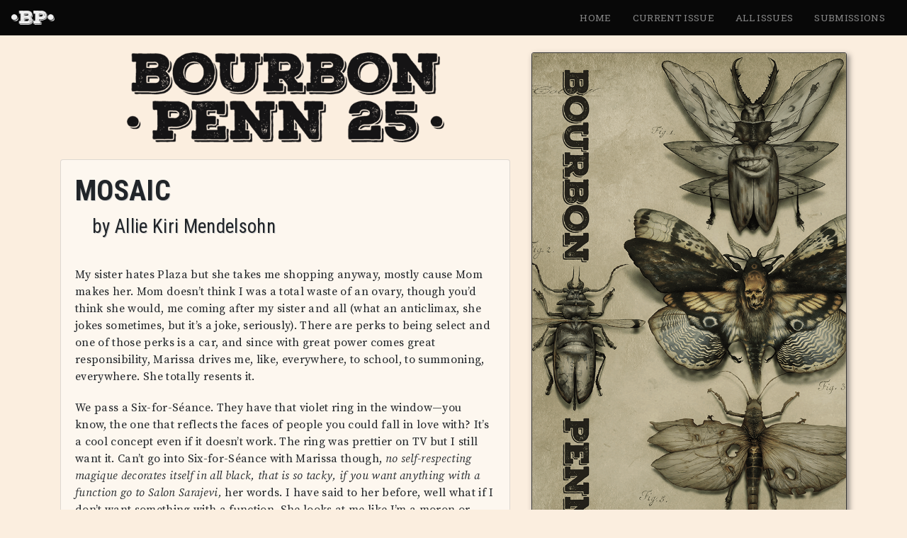

--- FILE ---
content_type: text/html; charset=utf-8
request_url: https://www.bourbonpenn.com/issue/25/mosaic-by-allie-kiri-mendelsohn
body_size: 20662
content:
<!DOCTYPE html><html><head><meta charSet="utf-8"/><meta name="viewport" content="width=device-width"/><title>Allie Kiri Mendelsohn &gt; Mosaic &gt; Bourbon Penn</title><meta name="description" content="My sister hates Plaza but she takes me shopping anyway, mostly cause Mom makes her. Mom doesn’t think I was a total waste of an ovary, though you’d think she would, me coming after my sister and all (what an anticlimax, she jokes sometimes, but it’s a joke, seriously). There are perks to being select and one of those perks is a car, and since with great power comes great responsibility, Marissa drives me, like, everywhere, to school, to summoning, everywhere. She totally resents it."/><meta property="og:type" content="website"/><meta property="og:title" content="Allie Kiri Mendelsohn &gt; Mosaic &gt; Bourbon Penn"/><meta property="og:description" content="My sister hates Plaza but she takes me shopping anyway, mostly cause Mom makes her. Mom doesn’t think I was a total waste of an ovary, though you’d think she would, me coming after my sister and all (what an anticlimax, she jokes sometimes, but it’s a joke, seriously). There are perks to being select and one of those perks is a car, and since with great power comes great responsibility, Marissa drives me, like, everywhere, to school, to summoning, everywhere. She totally resents it."/><meta property="og:site_name" content="Bourbon Penn"/><meta property="og:image" content="https://bourbonpenn.com/img/ogImages/25.png"/><link rel="icon" href="/img/favicon-32x32.png" sizes="32x32"/><link rel="icon" href="/img/favicon-192x192.png" sizes="192x192"/><meta name="next-head-count" content="11"/><link rel="preload" href="/_next/static/css/a81022837fcb6fc2.css" as="style"/><link rel="stylesheet" href="/_next/static/css/a81022837fcb6fc2.css" data-n-g=""/><link rel="preload" href="/_next/static/css/d25c2c33a4237127.css" as="style"/><link rel="stylesheet" href="/_next/static/css/d25c2c33a4237127.css" data-n-p=""/><noscript data-n-css=""></noscript><script defer="" nomodule="" src="/_next/static/chunks/polyfills-c67a75d1b6f99dc8.js"></script><script src="/_next/static/chunks/webpack-cb7634a8b6194820.js" defer=""></script><script src="/_next/static/chunks/framework-e38b423892be3da3.js" defer=""></script><script src="/_next/static/chunks/main-2bfb340e11c6ceca.js" defer=""></script><script src="/_next/static/chunks/pages/_app-110f8fd838557a3a.js" defer=""></script><script src="/_next/static/chunks/a9a7754c-77a25a6ad79b666d.js" defer=""></script><script src="/_next/static/chunks/75fc9c18-c2ffd8d428a8879e.js" defer=""></script><script src="/_next/static/chunks/904-db0f8d15ec245d3c.js" defer=""></script><script src="/_next/static/chunks/269-dc6191d7c868cf07.js" defer=""></script><script src="/_next/static/chunks/821-182039b72a8f49c3.js" defer=""></script><script src="/_next/static/chunks/pages/issue/%5BissueNumber%5D/%5BstorySlug%5D-26e630e1a23e0f40.js" defer=""></script><script src="/_next/static/zzcId4bivXzw1HoJChrvz/_buildManifest.js" defer=""></script><script src="/_next/static/zzcId4bivXzw1HoJChrvz/_ssgManifest.js" defer=""></script></head><body><div id="__next" data-reactroot=""><div class="d-flex flex-column min-vh-100"><header><nav class="styles_appHeader__MLw8f navbar navbar-expand-sm navbar-dark fixed-top"><span class="styles_brand__zHPdQ navbar-brand"><a href="/"><img src="/img/BP-White.png" alt="Bourbon Penn" class="styles_brandImg__5C00F"/></a></span><button aria-controls="basic-navbar-nav" type="button" aria-label="Toggle navigation" class="navbar-toggler collapsed"><span class="navbar-toggler-icon"></span></button><div class="justify-content-end navbar-collapse collapse" id="app-navbar-nav"><div class="navbar-nav"><a class="nav-link styles_navLink__0TOXU" href="/">Home</a><a class="nav-link styles_navLink__0TOXU" href="/issue/37">Current Issue</a><a class="nav-link styles_navLink__0TOXU" href="/issue">All Issues</a><a class="nav-link styles_navLink__0TOXU" href="/submissions">Submissions</a></div></div></nav></header><div class="flex-grow-1 main-content"><div class="mt-4 container-lg"><div class="row"><div class="mb-3 col-md-7"><div class="mb-4 text-center"><img src="/img/issue-headers/25.png" alt="Bourbon Penn 25" class="styles_titleImg__ZF9Rz"/></div><article><div class="story-content mosaic-by-allie-kiri-mendelsohn card"><div class="card-body"><h2 class="story-title Content_title___XL2C">Mosaic</h2><h1 class="story-byline Content_byline__lChmE">by <!-- -->Allie Kiri Mendelsohn</h1><div class="story-content undefined">					<p>My sister hates Plaza but she takes me shopping anyway, mostly cause Mom makes her. Mom doesn&rsquo;t think I was a total waste of an ovary, though you&rsquo;d think she would, me coming after my sister and all (what an anticlimax, she jokes sometimes, but it&rsquo;s a joke, seriously). There are perks to being select and one of those perks is a car, and since with great power comes great responsibility, Marissa drives me, like, everywhere, to school, to summoning, everywhere. She totally resents it.</p>
					<p>We pass a Six-for-Séance. They have that violet ring in the window&mdash;you know, the one that reflects the faces of people you could fall in love with? It&rsquo;s a cool concept even if it doesn&rsquo;t work. The ring was prettier on TV but I still want it. Can&rsquo;t go into Six-for-Séance with Marissa though, <em>no self-respecting magique decorates itself in all black, that is so tacky, if you want anything with a function go to Salon Sarajevi,</em> her words. I have said to her before, well what if I don&rsquo;t want something with a function. She looks at me like I&rsquo;m a moron or making excuses.</p>
					<p>&ldquo;Can we just go in for like just five minutes,&rdquo; I say.</p>
					<p>She reminds me that we are here for a dress.</p>
					<p>Which we are, so we go to Dryad, which is boring. My sister isn&rsquo;t talking, so it&rsquo;s pretty quiet except for the people picking up clothes and putting them back, and it hits me that I kind of hate all the dresses here. I mean, not like <em>intensely</em> hate them, not like I would buy them just to burn them and swallow their ashes or anything, but like I don&rsquo;t <em>like</em> them and I kind of hate them for it. They&rsquo;re just not trying hard enough. It&rsquo;s the sort of hate where I get this sick little pit in my pancreas, because if my sister feels like making me choose a dress, I know I won&rsquo;t hate it enough to have a morbid ectoplasmic meltdown and say no. I&rsquo;ll just choose one. And I&rsquo;ll casually-all-consumingly despise it.</p>
					<p>I drag a blue silk dress off the rack and show it to Marissa. &ldquo;What does this look like with the cracks on it?&rdquo;</p>
					<p>My sister sighs. &ldquo;Screw off.&rdquo;</p>
					<p class="section-break">&#8226; &#8226; &#8226;</p>
					<p>Marissa is very possessive of the cracks. I get the sense they&rsquo;re kind of creepy. I asked her once, when she was eleven and I was nine, &ldquo;Are they creepy?&rdquo; We were working on my energy rift in the living room, so she could have talked if she&rsquo;d wanted, but she just looked at me like I was a moron or making excuses again.</p>
					<p>Still though, I think they must be pretty creepy, from the little she&rsquo;s said about them: <em>they crawl along my hands and lie still like veins, they come in twos, in tens, in hundreds, they weave nets over each other, they pulse even when they&rsquo;re empty,</em> I mean that sounds pretty creepy to me. Which gets to me because she definitely uses the creep factor as an excuse, like she&rsquo;s protecting me from the cracks by not talking about them or some crap? even though that&rsquo;s not the deal at all; they&rsquo;re just hers. I don&rsquo;t blame her for that, either. I mean, they are.</p>
					<p>These dresses are trollish though, and I kind of suspect they&rsquo;d look better with the cracks on them. The cracks might give otherwise-trollish things a little pizazz. I wonder if that is why Marissa won&rsquo;t talk about them, because aside from creeping her out they also give pizazz, and they shouldn&rsquo;t give pizazz, given the circumstances and the mortality rate and all that. It&rsquo;s not poetic. &ldquo;Do the cracks give pizazz?&rdquo; I ask Marissa. She gives me the idiot-look again.</p>
					<p>Next rack. Marissa pretty much teleports into her phone (not literally, even the select can&rsquo;t teleport into solid objects), which means she&rsquo;s talking to that boy she won&rsquo;t talk about. Marissa is lucky she&rsquo;s pretty since otherwise she&rsquo;s pretty morbid. She has one of those faces with a low-key, not-so-into-you prettiness: calmly curved nose, uncommitted eyes&mdash;nice enough to look at on its own, but when she <em>feels</em> something, <em>anything</em>, she&rsquo;s beautiful. She&rsquo;s one of maybe two or three people I&rsquo;ve ever met in my entire life who look pretty when they&rsquo;re mad. If she looks at you with feeling, you feel lucky to be getting feeling of any kind, even if it&rsquo;s just irritation or the thing that Mom calls sopping disdain.</p>
					<p>Holding a pink flowery dress now, and this one would definitely look better with the cracks on it. Especially if they glow&mdash;I&rsquo;ve tried to squeeze a straight answer about that out of Marissa, whether the cracks glow, cause some of the select say they do, some say they don&rsquo;t, and I just want to know. Honestly, I don&rsquo;t think that&rsquo;s too much to ask. This dress would be pretty with glowing black lines on it.</p>
					<p>She looks at it. &ldquo;You can&rsquo;t wear flowers,&rdquo; she says.</p>
					<p>&ldquo;They&rsquo;re not real.&rdquo; She always tricks me into stating the obvious.</p>
					<p>&ldquo;Yes, it&rsquo;s also not a real summoning. It&rsquo;s, like, the principle.&rdquo; She scrutinizes a green dress like she&rsquo;s giving it a quiz. &ldquo;You have to look like you&rsquo;re taking it seriously.&rdquo;</p>
					<p>&ldquo;I do take it seriously,&rdquo; I shove the flower dress back on the rack, &ldquo;and I hate flowers, so obviously I wasn&rsquo;t going to wear that.&rdquo;</p>
					<p>&ldquo;What are you going to call?&rdquo;</p>
					<p>&ldquo;Nothing.&rdquo;</p>
					<p>&ldquo;You haven&rsquo;t even&mdash;&rdquo;</p>
					<p>&ldquo;Not a real summoning.&rdquo;</p>
					<p>You don&rsquo;t summon anything on your first recital. You just practice the script. So my ceremony isn&rsquo;t real and I haven&rsquo;t opened the leather-bound <em>Beginner&rsquo;s Book of Spirits</em> Marissa bought me with her car commercial money and I don&rsquo;t want a dress. I do the thing with my eyeballs where I dare her to say I&rsquo;m wrong, you know, an eyeball-dare. She&rsquo;s about to tell me that I should take my recital seriously, because the magic will be listening even though I&rsquo;m just saying the words, so I get ready to say the thing that I&rsquo;ve been preparing as a comeback: just because the magic spies on her, doesn&rsquo;t mean it spies on everyone.</p>
					<p>Instead, she says, &ldquo;You should call something simple. A gartersprite.&rdquo; She shrugs and lifts up the green dress. &ldquo;This is fine.&rdquo;</p>
					<p>&ldquo;It&rsquo;s completely and totally gnome.&rdquo;</p>
					<p>&ldquo;Which is fine.&rdquo;</p>
					<p>&ldquo;I hate it,&rdquo; I say.</p>
					<p>For a second, I just wait to see what she&rsquo;ll do. It&rsquo;ll be one of two things: she&rsquo;ll say <em>fine</em> again, or she&rsquo;ll hand the hideous dress to me and tell me we need to leave and my recital is next week and I have to grow up. Which is a pretty vague order. She&rsquo;s only two years older than me so like how much growing is she telling me to do? Sometimes I think she means wait a couple minutes and find a way to be smarter. Sometimes I think she means get to her level, which is absurd, cause I&rsquo;m not a prodigy or even dying or anything. Honestly, sometimes I don&rsquo;t think she cares if I know what she means. It&rsquo;s just one of those things that needs to be said.</p>
					<p>She shrugs again and hangs the dress back on the rack.</p>
					<p class="section-break">&#8226; &#8226; &#8226;</p>
					<p>My sister&rsquo;s recital dresses are made by the Mosaic, which is ridiculous if you know how much things made by the Mosaic cost. We can&rsquo;t even buy their silverware, and she has three designer gowns sitting in her closet and&mdash;get this&mdash;they&rsquo;re free. That&rsquo;s what happens when you&rsquo;re a vessel for magic incarnate, I guess, and you have an ambiguously decreased life expectancy: people give you stuff that normally costs tens of thousands of dollars for free, because they think it&rsquo;s pretty rad that you can see weird cracks you won&rsquo;t talk about on things, even though I think it&rsquo;s pretty gnome, to be honest.</p>
					<p>Once, when I was bitching about why I couldn&rsquo;t have a Mosaic dress while Marissa was trying on her first one, Marissa said, &ldquo;Honestly, it&rsquo;s more like a loan.&rdquo; Mom laughed because that&rsquo;s what she does when Marissa talks about her mortality in public, but I have the room right next to Mom&rsquo;s and I hear her prolonged horrible phone calls to Dr. Sasaki while I&rsquo;m trying to study my incants and I just did not know what to say.</p>
					<p>I&rsquo;m still hardcore jealous as we get out of Dryad though, mostly because I can&rsquo;t shake that image from my head: my sister standing on the stage during her first recital. She&rsquo;s wearing a high-necked deep purple dress that flutters down to her ankles and ripples (literally, like water, it was awful) as she says her incants, and she isn&rsquo;t <em>doing</em> them or anything, she&rsquo;s just saying them like you&rsquo;re supposed to during your first recital, but the magic comes to her anyway, crawls up over her toes. We can all see it. Thin shadows slice across her dress and I&rsquo;m one-hundred-percent convinced, for a split second, <em>oh Mosaic this is it</em>&mdash;these are the cracks&mdash;this is the moment I will see them.</p>
					<p>It isn&rsquo;t. They&rsquo;re the shadows of the cellarwatchers she was pretending to summon. They didn&rsquo;t realize she was pretending. They have come anyway.</p>
					<p>Marissa says the select see the cracks from the moment they&rsquo;re born, so I need to stop waiting to see them. The internet seems to agree with her, though there are blogs that are like, <em>Sixteen and Selected, Acne and Ascension</em>&mdash;but the grammar is crap and they say stuff like <em>I first saw the cracks when I did my coffee charm and my toaster exploded,</em> which is just not true at all, Marissa has never exploded the toaster, it has nothing to do with toasters. I wait anyway. I waited at her second recital, when she summoned a sightsnatcher in a blue ball gown and hovered twelve and a half inches off the ground, and at her third recital, when she summoned a whisperer in a black backless dress and literally-I-kid-you-not-<em>glowed</em>. That was when I became pretty sure that the cracks must glow; she was pretty much a giant crack in the stage herself. One big glowing tube. Some people say the cracks are like tubes, that the magic travels through them. I like that. I like making Marissa a tube once in a while.</p>
					<p>But as we march through The Gelded Gown and Marissa suggests increasingly hideous dresses, the Marissa Tube reminds me of the Six-for-Séance ring and I get totally mad all over again. Would she please just get it for me? Like, for my birthday? Marissa is unmoved. She doesn&rsquo;t wear jewelry, not even jewelry that can identify your soul mate; she doesn&rsquo;t like having <em>things</em> on her. Sometimes even clothes make her feel nauseous. Autoimmune thing. She probably practices her seances naked.</p>
					<p>My sister is luridly pale, and I sometimes wonder if seeing cracks on herself is like peering straight through her skin, at some screwed-up blood vessels where the blood is black.</p>
					<p>I find two half-decent dresses. She won&rsquo;t let me wear them. &ldquo;Do you know what I think?&rdquo; I say. She doesn&rsquo;t. She&rsquo;s done talking. &ldquo;I think you want me to be ugly.&rdquo; It&rsquo;s a stupid thing to say because I&rsquo;m pretty sure she already thinks I&rsquo;m ugly. &ldquo;I just kind of don&rsquo;t think it&rsquo;s too much to ask,&rdquo; verging on the ectoplasmic now, &ldquo;to want to look pretty instead of totally gnome while I pretend to summon a demon,&rdquo; but not a meltdown, not nearly morbid enough.</p>
					<p>Moron, her eyes say, <em>moron moron moron</em>&mdash;I don&rsquo;t know what to do. I close my eyes and don&rsquo;t think about her eyes and instead I think about why you call tantrums morbid ectoplasmic meltdowns, when morbid ectoplasmic meltdowns actually kill ghosts and tantrums don&rsquo;t kill people, usually, they just kind of suck. It&rsquo;s probably an insensitive phrase when you think about it, one of those ones that in ten or twenty years, when the ghosts stick up for themselves, is gonna be totally uncool and make you sound like a jerk. Because it must be horrible to have morbid ectoplasmic meltdowns instead of tantrums, to have a semicorporeal body that can&rsquo;t process your misery, that literally just gives up&mdash;though maybe there are times when it wouldn&rsquo;t suck. When it would be nice to have it happen by accident, <em>oops</em> and you&rsquo;re just, like, some mist.</p>
					<p>Marissa is talking. Not to me. She&rsquo;s saying thank you, for some compliment about that thing she banished in the school basement last week. Saw it online. Thanks. You were incredible. Thank you. I&rsquo;m Ryan.</p>
					<p>I look at Ryan. He&rsquo;s tall, which is in his favor, but he has no shot with her since he&rsquo;s not unspeakable texting boy (unless he is and this is an elaborate ruse in which case screw you Marissa, like honestly just screw you). Anyway, it&rsquo;s hard to tell whether he&rsquo;s flirting with her, cause he&rsquo;s all awe-inspired. As a general rule, it is hard to tell whether people are flirting with Marissa or whether they&rsquo;re awe-inspired.</p>
					<p>I look at Marissa. She&rsquo;s tilting her head at him. He has no shot, zero.</p>
					<p class="section-break">&#8226; &#8226; &#8226;</p>
					<p>Marissa hasn&rsquo;t had bodyguards since the sixth grade. You can&rsquo;t touch her with a thirty-foot pole if she doesn&rsquo;t want you to. Or, like, with a hypodermic syringe, I mean, if that wasn&rsquo;t clear, because what I&rsquo;m talking about is some people are kind of crazy and she&rsquo;s low-key famous so like&mdash;you might think she&rsquo;d have them. She doesn&rsquo;t. She also isn&rsquo;t as famous as you&rsquo;d expect. The select only ever get on four or five talk shows. She can do a seriously abnormal amount of magic, which people think is neat, but you can only look at her for about thirty minutes before you remember that she&rsquo;s dying, and people find that less neat generally. They like her in small doses. We used to argue about it when we wanted each other&rsquo;s toys.</p>
					<p>&ldquo;Give it to me,&rdquo; she&rsquo;d scream. &ldquo;I&rsquo;m dying.&rdquo;</p>
					<p>&ldquo;No, you&rsquo;re not,&rdquo; I&rsquo;d scream back, which also meant, it&rsquo;s mine.</p>
					<p>Marissa and I suffer through two more department stores. The dresses embarrass me. She doesn&rsquo;t make me buy them. &ldquo;Did you think he was cute?&rdquo; she says eventually.</p>
					<p>He was easily a nine (only very attractive people have the guts to smile at my sister in public), so I tell her, &ldquo;His head looked like a potato.&rdquo;</p>
					<p>She nods, thoughtful. &ldquo;Huh.&rdquo;</p>
					<p>We&rsquo;ve ended up in the hallway where we entered, the exit maybe fifty yards ahead&mdash;I almost hope she&rsquo;ll let me leave, dress-less. We&rsquo;re back at Six-for-Séance. They&rsquo;ve got the ring sitting in a pretty velvet box like an engagement ring, and suddenly I can&rsquo;t remember what it&rsquo;s called, in the commercials&mdash;Ring of Love? Ring of Lovers? Best Ring Ever? I need to know. &ldquo;Do you remember what it&rsquo;s called? That ring? On TV?&rdquo;</p>
					<p>&ldquo;A scam?&rdquo;</p>
					<p>&ldquo;I&rsquo;m being serious.&rdquo;</p>
					<p>&ldquo;You&rsquo;re such an idiot.&rdquo;</p>
					<p>&ldquo;Why? Because I want,&rdquo; I do my spooky voice, &ldquo;to faaaalllll in loooove?&rdquo;</p>
					<p>She throws her hands up at her sides, as if to say <em>no</em> and <em>sure</em> and <em>shut up</em> all at once. Her eyes follow mine through the windowpane, but Marissa isn&rsquo;t looking at the ring. Not really.</p>
					<p>&ldquo;What did he want from me?&rdquo; she says, sounding totally disgusted by the idea that anyone would want anything from her.</p>
					<p>&ldquo;Babies,&rdquo; I say.</p>
					<p>&ldquo;Really.&rdquo;</p>
					<p>&ldquo;A date.&rdquo;</p>
					<p>&ldquo;What is he, a necrophiliac?&rdquo;</p>
					<p>&ldquo;How would I know?&rdquo; I say.</p>
					<p>Sometimes I get the sense that Marissa likes talking to me about her impending demise&mdash;I guess cause I don&rsquo;t know how to respond, so I act like it&rsquo;s no big thing? I&rsquo;m probably a welcome change from Mom and all her furtive do-you-really-want-to-talk-about-this-in-front-of-your-hairdresser glances. Not that my sister talks about death in front of her hairdresser. Not unless she really wants to get under Mom&rsquo;s skin.</p>
					<p>&ldquo;Sometimes I wish people would ask me about my blood count after they congratulated me for things,&rdquo; she says.</p>
					<p>&ldquo;That is a super weird thing to wish.&rdquo;</p>
					<p>&ldquo;I mean.&rdquo; Her eyes go so hard I think the window&rsquo;s going to shatter. &ldquo;Yeah.&rdquo;</p>
					<p>I look at the ring, and suddenly I&rsquo;m not sure if I want to fall in love&mdash;I&rsquo;m only sure that I hate that Marissa thinks what I want is stupid. &ldquo;Please?&rdquo; Nothing. I almost ask her about her blood count. She steps so close to the window that she could lick the pane and peers at the ring. Her face gets all mushy on the glass, sort of vacant and cute in the way that her face is always vacant and cute when it&rsquo;s a reflection, cause you can&rsquo;t see that look in her eyes, like she&rsquo;s already bored of looking at you. &ldquo;Why do you want this piece of crap?&rdquo; she says.</p>
					<p>&ldquo;I like crap,&rdquo; I say.</p>
					<p>She turns around to look at me. &ldquo;Like, actually?&rdquo;</p>
					<p>I could go to my recital naked. I could. &ldquo;Like, actually.&rdquo;</p>
					<p>Marissa makes a face and turns back to the ring, probably trying to decide how anybody could want something as moronic as a fake clairvoyant ring or true love or emotions and coming to the inevitable conclusion that we are morons and she is not; she&rsquo;s just not like us. Her reflection must be nice with the cracks on it, running along the windowpane, cutting her face into pieces. And she says the cracks show up in reflections, so it&rsquo;s possible the cracks on the window are cutting through the cracks on her face. It&rsquo;s even possible they, like, touch.</p>
					<p>I imagine slapping her face, cracks and all, just to see if she would feel it.</p>
					<p>Marissa jerks back around. &ldquo;If I bought you the ring, what would you do with it?&rdquo; I&rsquo;ve always wondered if she does that on purpose: moves super slow and deliberate for 99% of her life just to jump you with the other 1%, when she <em>jerks</em>. &ldquo;Well?&rdquo;</p>
					<p>&ldquo;I would wear it,&rdquo; I say.</p>
					<p>She makes shaking her head look beneath her. &ldquo;Let&rsquo;s say the ring did work. Which it doesn&rsquo;t. But let&rsquo;s say it works, and you wore it, and one day you looked down and you saw some random person&rsquo;s face in it, and you were like ohmygod, and you looked around, and you <em>found</em> them. What would you do?&rdquo;</p>
					<p>My Marissa Alarms go off, but it&rsquo;s too late, they always go off too late. &ldquo;It doesn&rsquo;t <em>work</em>.&rdquo;</p>
					<p>&ldquo;What would you do?&rdquo;</p>
					<p>She&rsquo;s enunciating again. Like I&rsquo;m an idiot.</p>
					<p>&ldquo;I don&rsquo;t know.&rdquo; My voice rises. I tell it to calm the heck down, but it doesn&rsquo;t calm any hecks down, not even one, because it&rsquo;s bad news when my sister uses hypotheticals. &ldquo;I guess it would depend.&rdquo;</p>
					<p>&ldquo;On what?&rdquo; she says, her tone sterile.</p>
					<p>&ldquo;Well, first,&rdquo; I say, &ldquo;on if he was cute.&rdquo;</p>
					<p>&ldquo;And then?&rdquo;</p>
					<p>I produce a hasty adjective: &ldquo;Funny.&rdquo;</p>
					<p>&ldquo;And then?&rdquo; Her voice is a fault line.</p>
					<p>&ldquo;How many requirements do you have?&rdquo;</p>
					<p>&ldquo;We&rsquo;re not talking about me.&rdquo;</p>
					<p>Marissa snapped.</p>
					<p>People are looking.</p>
					<p>I didn&rsquo;t think we were talking about her, but apparently we are so I backtrack superfast. Actually slow. I backtrack slow. My sister got so mad at this boy who asked her out once that his nose started bleeding and she burst into tears&mdash;we were walking to Mom&rsquo;s car after school. It isn&rsquo;t the kind of thing you forget. At least, it isn&rsquo;t the kind of thing I forget.</p>
					<p>The kind of thing I forget is whether I asked her why she did it. I think I did. I mean, it would have made sense to ask her why, because all he was doing was following us to the car and asking her to go to the seventh-grade dance with him, which is not usually a reason to make somebody&rsquo;s nose bleed. But she could have had other reasons, and if she did, I wanted to know. That&rsquo;s why I think I asked.</p>
					<p>But I have like twelve of her answers floating in my head and I can&rsquo;t remember which one she said&mdash;sometimes I feel like she said all of them, which is impossible; Marissa never gives multiple answers. She always has multiple answers, but she never gives them. She chooses one. She gives that one. Her answers to why did you make Connor&rsquo;s nose bleed include <em>because I could, because I was scared, he&rsquo;s got a good blood count</em> and <em>it was an accident,</em> and she didn&rsquo;t say all those things, she couldn&rsquo;t have. Which makes me think I never asked. Even though I wanted to.</p>
					<p>Marissa lays her skinny fingers on the glass. &ldquo;If that ring worked,&rdquo; she says, &ldquo;would you still want it?&rdquo;</p>
					<p>&ldquo;It doesn&rsquo;t work,&rdquo; I say.</p>
					<p>Her eyes on the glass are volcanic. &ldquo;But if it did?&rdquo;</p>
					<p>&ldquo;It doesn&rsquo;t.&rdquo;</p>
					<p>&ldquo;And if it could?&rdquo;</p>
					<p>&ldquo;I said no.&rdquo;</p>
					<p>&ldquo;No,&rdquo; she says, &ldquo;you didn&rsquo;t.&rdquo;</p>
					<p>As she stares me into the ground and I realize what she&rsquo;s offering, I see for the first time (or maybe not for the first time, maybe I&rsquo;ve realized this before and just forgotten) that her eyes are the color of the ring between us: the deep, bubbling purple that you get when you have an unbearable amount of magic flowing through you, or when you&rsquo;re a chunk of plastic and you want to look like you do. Skilled magicians&rsquo; eyes turn purple for a time during summonings, but my sister, the select, they have that purple all the time. She can&rsquo;t turn it off. She&rsquo;s tried.</p>
					<p>I almost believe myself when I say, &ldquo;You couldn&rsquo;t. No way.&rdquo;</p>
					<p>She laughs. &ldquo;You don&rsquo;t know what I can and can&rsquo;t do.&rdquo;</p>
					<p>She&rsquo;s right. I have no idea what she can and can&rsquo;t do, what she has and hasn&rsquo;t done. No idea if she could take a piece of plastic and make it show her the face of her true love, so that she knows, when she sees him, to spit in his eyeball.</p>
					<p>&ldquo;How would you do it?&rdquo; I say.</p>
					<p>Her eyes are cold glass. &ldquo;I&rsquo;d buy that ring.&rdquo;</p>
					<p>&ldquo;And then?&rdquo;</p>
					<p>&ldquo;I&rsquo;d take it to my room.&rdquo;</p>
					<p>&ldquo;But how would you&mdash;&rdquo;</p>
					<p>&ldquo;Would you want it?&rdquo;</p>
					<p>She wants me to want that ring, a ring she&rsquo;d call up from all her secret cracks, a ring that would find me true love, a husband, kids, or maybe just a date, I don&rsquo;t know, she might pass out. I don&rsquo;t even know what her blood count is. She&rsquo;s never told me. I&rsquo;ve never asked.</p>
					<p>My voice is a stupid whistle. &ldquo;No.&rdquo;</p>
					<p>Marissa&rsquo;s eyes slip from the store like the window got suddenly slick. She&rsquo;s staring right across the hallway at Dryad, at its horrible trollish dresses. I know, because I know her, that she wants to punish me. I failed her dare. I told her no.</p>
					<p>&ldquo;You need a dress,&rdquo; she says.</p>
					<p>&ldquo;Yes.&rdquo; I brace myself.</p>
					<p>&ldquo;Just take one of mine,&rdquo; she says, and she says it like she&rsquo;s doing me a favor, when there would be nothing worse in the world than standing there at my first recital in Marissa&rsquo;s dress, with no cracks and no cellarwatchers. &ldquo;What? You at least like the purple one, don&rsquo;t you?&rdquo; For a second, maybe, she cares about my answer, wants me to say yes.</p>
					<p>I&rsquo;d look so beautiful in that purple dress. I&rsquo;d look ridiculous.</p>
					<p>&ldquo;I like all of your dresses,&rdquo; I say, but the fury comes out anyway: <em>I can&rsquo;t wear them to my recital</em>. My sister looks at me like a crack in the floor is swallowing me whole, or maybe that&rsquo;s just how I feel, her eyes so dark their color suffocates (who am I to know how my sister looks at me?).</p>
					<p>&ldquo;You want your own dress,&rdquo; she says. &ldquo;You want something beautiful.&rdquo;</p>
					<p>I should say yes, but all I want is to go home.</p>
					<p>Marissa isn&rsquo;t looking at Six-for-Séance anymore. She&rsquo;s cataloguing my clothes, imagining what I&rsquo;d look like in her dress, which would be too long for me, and also not big enough. &ldquo;Do you want me to get you a dress?&rdquo;</p>
					<p>I stutter through a blink. &ldquo;What?&rdquo;</p>
					<p>&ldquo;Do you want a recital dress,&rdquo; she says, &ldquo;that&rsquo;s as beautiful as mine?&rdquo;</p>
					<p>And she can&rsquo;t mean what I think she means, but still I can&rsquo;t help myself&mdash;&ldquo;<em>Yes.</em>&rdquo;</p>
					<p>&ldquo;Fine,&rdquo; she says.</p>
					<p>She turns from the window and walks away in that way that she has, there&rsquo;s a briskness in it, a rejection, a <em>not worth it</em>. I follow because you can&rsquo;t help but follow when Marissa walks away, like you know how there are some people who walk away and you just let them go? Marissa isn&rsquo;t like that. You can&rsquo;t let her go. She won&rsquo;t come back. She walks away from a tattoo parlor and a seer kiosk and some place that sells soap and each one in turn is <em>not worth it</em>, each one gets her small, cold shoulder. She ducks into an alcove with a men&rsquo;s bathroom and waits for me to follow. She grabs my arm and I squeeze my eyes shut. Teleportation always makes me feel like vomiting.</p>
					<p>I keep my eyes closed after the spinning stops. I don&rsquo;t look at the stained glass I know we&rsquo;re standing on. I don&rsquo;t look at the arching hallways I know surround us. The first time Marissa took me teleporting (she wanted to go swimming), I asked her if we were flying through a crack, if the cracks were like wormholes, she said no. I threw up on the beach.</p>
					<p>&ldquo;HEY,&rdquo; she&rsquo;s yelling. &ldquo;MY SISTER WANTS A DRESS.&rdquo;</p>
					<p>No footsteps, no slink of robes on the floor. Through the slits of my eyes I see colors. They make me nauseous. I don&rsquo;t look at the tiered mezzanines that turn the room into a coliseum, a coliseum where they don&rsquo;t have fights, only ceremonies, no ceremony now. We&rsquo;re alone in the hall, my sister and me, and there&rsquo;s nobody coming to make my dress. Maybe there&rsquo;s nobody in the whole palace, if you can call this place a palace, this labyrinth where I&rsquo;ve only ever seen one room: this room, where they flocked to my sister where she stood, like an offering, to make her a gown. But she doesn&rsquo;t need them. My clothes dissolve into silk and then I hear chanting&mdash;my sister&rsquo;s voice gets really low when she does incants&mdash;and it like hits me, eyes still closed, everything dark (though there&rsquo;s a faint glow now, she&rsquo;s becoming a tube again), that even if I did ask about her blood count and she gave me some number, it wouldn&rsquo;t mean shit, because I don&rsquo;t read the pamphlets Mom gets from her doctors.</p>
					<p class="section-break">&#8226; &#8226; &#8226;</p>
					<p>We&rsquo;re back at Plaza eventually. I know because it smells like pizza and not like glass. I open my eyes, kind of by accident, and the whiteness is jarring. I kind of want to throw up but it&rsquo;s sort of out of habit, like I don&rsquo;t really need to, I just sort of want to, you know? I look down and see the dress.</p>
					<p>It&rsquo;s satin. I don&rsquo;t know that, but it feels nice and it deserves a nice word like that. Satin in a dark blue sheen that hovers on silver, can&rsquo;t quite decide, and I wonder whether the color is a style or an accident, because I&rsquo;ve never seen Marissa conjure clothes before. The dress could have mistakes. It could, like, dissolve.</p>
					<p>&ldquo;You&rsquo;re covered in them,&rdquo; she says.</p>
					<p><em>Says</em> is too strong. Her voice is a suggestion. I can&rsquo;t help but take it&mdash;hold onto it, she&rsquo;s too pale for it, she means the cracks. I want to ask her how much space there is between them. I want to ask her if they give the dress pizazz.</p>
					<p>My sister is tired, all her noncommittal prettiness committed to my pretty dress. I wonder how long we were there. I know most people can only teleport for a couple minutes before they get sucked back where they started, but my sister, I swear, she can hold it for, like, hours. People in the hallway are starting to look at me. I look back at them, them and all that whiteness&mdash;my closed eyes only became seeing slits back there for a couple seconds, but that was enough to see the colors. We were standing on an enormous mosaic. I couldn&rsquo;t see it at that moment but it&rsquo;s basically their logo, a giant capital M.</p>
					<p>Marissa&rsquo;s slumped against the wall. She looks like she&rsquo;s about to puke.</p>
					<p>I should sit down next to her, but I&rsquo;m terrified of ruining the dress.</p></div><hr/><div class="story-about-author Content_aboutAuthor__cIrrZ"><p>Allie Kiri Mendelsohn is a second-year MFA student at Brooklyn College, where she won the 2021 Himan Brown Award for Fiction. Her short stories have been published in <strong>The Breakwater Review</strong> and recognized by <strong>Glimmer Train Press.</strong> She graduated from Princeton University in 2018, where her novel for the Program in Creative Writing won the Robert and Lynne Fagles Senior Thesis Prize. When she&rsquo;s not digging her characters into or out of unspeakable predicaments, you can find her studying parents and their children at an NYU psychology lab.</p></div><p class="Content_copyright__J1NGS mt-6">Copyright © <!-- -->2021<!-- --> by <!-- -->Allie Kiri Mendelsohn</p></div></div></article></div><div class="col-md-5"><div class="mb-4"><a href="/issue/25"><img class="styles_cover__u4t5_ undefined" src="/img/covers/25.png" alt="Bourbon Penn 25"/></a></div><div class="mb-5"><div class="styles_wrapper__IZg6X undefined"><a target="_blank" rel="noreferrer" href="https://www.patreon.com/bourbonpenn" class="styles_link__E3NgN undefined"><h3 class="styles_headline__k6ZlV undefined">Are you a little odd?</h3><h4 class="styles_action__kAjj_ undefined">subscribe via Patreon</h4></a></div></div><div class="mb-3"><h4>Contents</h4><div class="list-group"><div class="styles_tocItem__DmO0G list-group-item"><a class="styles_link__K735m" href="/issue/25/anthropophages-anonymous-aa-by-anthony-panegyres"><p class="styles_title__Y7Ffh">Anthropophages Anonymous (AA)</p><p class="styles_byline__AOplK">by <!-- -->Anthony Panegyres</p></a></div><div class="styles_tocItem__DmO0G list-group-item"><a class="styles_link__K735m" href="/issue/25/mosaic-by-allie-kiri-mendelsohn"><p class="styles_title__Y7Ffh">Mosaic</p><p class="styles_byline__AOplK">by <!-- -->Allie Kiri Mendelsohn</p></a></div><div class="styles_tocItem__DmO0G list-group-item"><a class="styles_link__K735m" href="/issue/25/appearing-nightly-by-gregory-norman-bossert"><p class="styles_title__Y7Ffh">Appearing Nightly</p><p class="styles_byline__AOplK">by <!-- -->Gregory Norman Bossert</p></a></div><div class="styles_tocItem__DmO0G list-group-item"><a class="styles_link__K735m" href="/issue/25/the-truth-each-carried-by-e-catherine-tobler"><p class="styles_title__Y7Ffh">The Truth Each Carried</p><p class="styles_byline__AOplK">by <!-- -->E. Catherine Tobler</p></a></div><div class="styles_tocItem__DmO0G list-group-item"><a class="styles_link__K735m" href="/issue/25/lazaret-by-louis-evans"><p class="styles_title__Y7Ffh">Lazaret</p><p class="styles_byline__AOplK">by <!-- -->Louis Evans</p></a></div><div class="styles_tocItem__DmO0G list-group-item"><a class="styles_link__K735m" href="/issue/25/that-house-by-simon-strantzas"><p class="styles_title__Y7Ffh">That House</p><p class="styles_byline__AOplK">by <!-- -->Simon Strantzas</p></a></div><div class="styles_tocItem__DmO0G list-group-item"><a class="styles_link__K735m" href="/issue/25/cover-art-colony-by-dan-quintana"><p class="styles_leadIn__EWwsg">cover art<!-- -->:</p><p class="styles_title__Y7Ffh">Colony</p><p class="styles_byline__AOplK">by <!-- -->Dan Quintana</p></a></div></div></div><div class="mb-10"><div class="styles_dropdown__Ae9c2 dropdown"><button aria-haspopup="true" aria-expanded="false" id="dropdown-purchase-issue" type="button" class="styles_toggle__qzzN1 dropdown-toggle btn btn-link">Purchase Issue</button></div></div><div class="text-center"><a href="https://www.patreon.com/bourbonpenn" target="_blank" rel="noreferrer" class="styles_link__bG3nU"><h2 class="mb-0">Thank You!</h2><hr class="styles_hr__QUFuH"/><h4 class="mt-2">Patreon Supporters:</h4><ul class="list-unstyled"><li>Gregory Norman Bossert</li><li>Todd Gill</li><li>Anthony Notarfrancesco</li><li>Anthony Phillips</li><li>Sam Rebelein</li><li>Damon Savage</li><li>Peter T. Secker</li><li>Richard Stanford</li><li>Tracey Thompson</li></ul></a></div></div></div></div></div><footer class="styles_footer__ewAys"><div class="d-flex flex-row justify-content-between align-items-baseline container"><div>© BOURBON PENN</div><div class="nav"><a target="_blank" href="https://twitter.com/bourbonpenn" data-rb-event-key="https://twitter.com/bourbonpenn" class="styles_iconWrapper__k6gIq nav-link"><svg aria-hidden="true" focusable="false" data-prefix="fab" data-icon="twitter" class="svg-inline--fa fa-twitter fa-w-16 styles_icon__uE4dN" role="img" xmlns="http://www.w3.org/2000/svg" viewBox="0 0 512 512"><path fill="currentColor" d="M459.37 151.716c.325 4.548.325 9.097.325 13.645 0 138.72-105.583 298.558-298.558 298.558-59.452 0-114.68-17.219-161.137-47.106 8.447.974 16.568 1.299 25.34 1.299 49.055 0 94.213-16.568 130.274-44.832-46.132-.975-84.792-31.188-98.112-72.772 6.498.974 12.995 1.624 19.818 1.624 9.421 0 18.843-1.3 27.614-3.573-48.081-9.747-84.143-51.98-84.143-102.985v-1.299c13.969 7.797 30.214 12.67 47.431 13.319-28.264-18.843-46.781-51.005-46.781-87.391 0-19.492 5.197-37.36 14.294-52.954 51.655 63.675 129.3 105.258 216.365 109.807-1.624-7.797-2.599-15.918-2.599-24.04 0-57.828 46.782-104.934 104.934-104.934 30.213 0 57.502 12.67 76.67 33.137 23.715-4.548 46.456-13.32 66.599-25.34-7.798 24.366-24.366 44.833-46.132 57.827 21.117-2.273 41.584-8.122 60.426-16.243-14.292 20.791-32.161 39.308-52.628 54.253z"></path></svg></a><a target="_blank" href="https://www.facebook.com/bourbonpenn" data-rb-event-key="https://www.facebook.com/bourbonpenn" class="styles_iconWrapper__k6gIq nav-link"><svg aria-hidden="true" focusable="false" data-prefix="fab" data-icon="facebook-f" class="svg-inline--fa fa-facebook-f fa-w-10 styles_icon__uE4dN" role="img" xmlns="http://www.w3.org/2000/svg" viewBox="0 0 320 512"><path fill="currentColor" d="M279.14 288l14.22-92.66h-88.91v-60.13c0-25.35 12.42-50.06 52.24-50.06h40.42V6.26S260.43 0 225.36 0c-73.22 0-121.08 44.38-121.08 124.72v70.62H22.89V288h81.39v224h100.17V288z"></path></svg></a><a target="_blank" href="https://www.goodreads.com/search?q=bourbon+penn" data-rb-event-key="https://www.goodreads.com/search?q=bourbon+penn" class="styles_iconWrapper__k6gIq nav-link"><svg aria-hidden="true" focusable="false" data-prefix="fab" data-icon="goodreads-g" class="svg-inline--fa fa-goodreads-g fa-w-12 styles_icon__uE4dN" role="img" xmlns="http://www.w3.org/2000/svg" viewBox="0 0 384 512"><path fill="currentColor" d="M42.6 403.3h2.8c12.7 0 25.5 0 38.2.1 1.6 0 3.1-.4 3.6 2.1 7.1 34.9 30 54.6 62.9 63.9 26.9 7.6 54.1 7.8 81.3 1.8 33.8-7.4 56-28.3 68-60.4 8-21.5 10.7-43.8 11-66.5.1-5.8.3-47-.2-52.8l-.9-.3c-.8 1.5-1.7 2.9-2.5 4.4-22.1 43.1-61.3 67.4-105.4 69.1-103 4-169.4-57-172-176.2-.5-23.7 1.8-46.9 8.3-69.7C58.3 47.7 112.3.6 191.6 0c61.3-.4 101.5 38.7 116.2 70.3.5 1.1 1.3 2.3 2.4 1.9V10.6h44.3c0 280.3.1 332.2.1 332.2-.1 78.5-26.7 143.7-103 162.2-69.5 16.9-159 4.8-196-57.2-8-13.5-11.8-28.3-13-44.5zM188.9 36.5c-52.5-.5-108.5 40.7-115 133.8-4.1 59 14.8 122.2 71.5 148.6 27.6 12.9 74.3 15 108.3-8.7 47.6-33.2 62.7-97 54.8-154-9.7-71.1-47.8-120-119.6-119.7z"></path></svg></a></div></div></footer></div></div><script id="__NEXT_DATA__" type="application/json">{"props":{"pageProps":{"issue":{"patrons":["Gregory Norman Bossert","Todd Gill","Anthony Notarfrancesco","Anthony Phillips","Sam Rebelein","Damon Savage","Peter T. Secker","Richard Stanford","Tracey Thompson"],"stories":[{"_id":"6165c4dd615d1000231ed2e6","urlSlug":"anthropophages-anonymous-aa-by-anthony-panegyres","title":"Anthropophages Anonymous (AA)","authorFirstName":"Anthony","authorLastName":"Panegyres"},{"_id":"6165c474615d1000231ed2e5","urlSlug":"mosaic-by-allie-kiri-mendelsohn","title":"Mosaic","authorFirstName":"Allie Kiri","authorLastName":"Mendelsohn"},{"_id":"6165c41c615d1000231ed2e4","urlSlug":"appearing-nightly-by-gregory-norman-bossert","title":"Appearing Nightly","authorFirstName":"Gregory Norman","authorLastName":"Bossert"},{"_id":"6165c3b6615d1000231ed2e3","urlSlug":"the-truth-each-carried-by-e-catherine-tobler","title":"The Truth Each Carried","authorFirstName":"E. Catherine","authorLastName":"Tobler"},{"_id":"6165c34a615d1000231ed2e2","title":"Lazaret","urlSlug":"lazaret-by-louis-evans","authorFirstName":"Louis","authorLastName":"Evans"},{"_id":"6165c2c9615d1000231ed2e1","urlSlug":"that-house-by-simon-strantzas","title":"That House","authorFirstName":"Simon","authorLastName":"Strantzas"},{"_id":"617015505e3b640023fad040","title":"Colony","urlSlug":"cover-art-colony-by-dan-quintana","authorFirstName":"Dan","authorLastName":"Quintana","leadIn":"cover art"}],"_id":"6165c52a615d1000231ed2e7","issueNumber":"25","issuePeriod":"December 2021","publicationDateYYYYMMDD":20211124,"editor":"Erik Secker","copyEditor":"J. Scott Wilson","purchaseLinks":[{"_id":"61ddf81e8fad110023571844","name":"Kindle","url":"https://amzn.to/2Zlqk0a"},{"_id":"61ddf81e8fad110023571843","name":"Amazon","url":"https://amzn.to/3xvAyrG"},{"_id":"61ddf81e8fad110023571842","name":"Barnes \u0026 Noble","url":"https://www.barnesandnoble.com/w/bourbon-penn-25-erik-secker/1140549148?ean=9781006371783"},{"_id":"61ddf81e8fad110023571841","url":"https://www.indiebound.org/book/9781006371783","name":"IndieBound"},{"_id":"61ddf81e8fad110023571840","name":"Bookshop.org","url":"https://bookshop.org/books/bourbon-penn-25/9781006371783"},{"_id":"61ddf81e8fad11002357183f","name":"Book Depository","url":"https://www.bookdepository.com/Bourbon-Penn-25-Erik-Secker/9781006371783"}],"coverArtTitle":"Colony","coverArtist":"Dan Quintana","description":"Stories by Gregory Norman Bossert, Louis Evans, Allie Kiri Mendelsohn, Anthony Panegyres, Simon Strantzas, and E. Catherine Tobler. Cover art by Dan Quintana."},"story":{"_id":"6165c474615d1000231ed2e5","description":"My sister hates Plaza but she takes me shopping anyway, mostly cause Mom makes her. Mom doesn’t think I was a total waste of an ovary, though you’d think she would, me coming after my sister and all (what an anticlimax, she jokes sometimes, but it’s a joke, seriously). There are perks to being select and one of those perks is a car, and since with great power comes great responsibility, Marissa drives me, like, everywhere, to school, to summoning, everywhere. She totally resents it.","copyrightYear":2021,"urlSlug":"mosaic-by-allie-kiri-mendelsohn","title":"Mosaic","authorFirstName":"Allie Kiri","authorLastName":"Mendelsohn","contentHtml":"\t\t\t\t\t\u003cp\u003eMy sister hates Plaza but she takes me shopping anyway, mostly cause Mom makes her. Mom doesn\u0026rsquo;t think I was a total waste of an ovary, though you\u0026rsquo;d think she would, me coming after my sister and all (what an anticlimax, she jokes sometimes, but it\u0026rsquo;s a joke, seriously). There are perks to being select and one of those perks is a car, and since with great power comes great responsibility, Marissa drives me, like, everywhere, to school, to summoning, everywhere. She totally resents it.\u003c/p\u003e\n\t\t\t\t\t\u003cp\u003eWe pass a Six-for-Séance. They have that violet ring in the window\u0026mdash;you know, the one that reflects the faces of people you could fall in love with? It\u0026rsquo;s a cool concept even if it doesn\u0026rsquo;t work. The ring was prettier on TV but I still want it. Can\u0026rsquo;t go into Six-for-Séance with Marissa though, \u003cem\u003eno self-respecting magique decorates itself in all black, that is so tacky, if you want anything with a function go to Salon Sarajevi,\u003c/em\u003e her words. I have said to her before, well what if I don\u0026rsquo;t want something with a function. She looks at me like I\u0026rsquo;m a moron or making excuses.\u003c/p\u003e\n\t\t\t\t\t\u003cp\u003e\u0026ldquo;Can we just go in for like just five minutes,\u0026rdquo; I say.\u003c/p\u003e\n\t\t\t\t\t\u003cp\u003eShe reminds me that we are here for a dress.\u003c/p\u003e\n\t\t\t\t\t\u003cp\u003eWhich we are, so we go to Dryad, which is boring. My sister isn\u0026rsquo;t talking, so it\u0026rsquo;s pretty quiet except for the people picking up clothes and putting them back, and it hits me that I kind of hate all the dresses here. I mean, not like \u003cem\u003eintensely\u003c/em\u003e hate them, not like I would buy them just to burn them and swallow their ashes or anything, but like I don\u0026rsquo;t \u003cem\u003elike\u003c/em\u003e them and I kind of hate them for it. They\u0026rsquo;re just not trying hard enough. It\u0026rsquo;s the sort of hate where I get this sick little pit in my pancreas, because if my sister feels like making me choose a dress, I know I won\u0026rsquo;t hate it enough to have a morbid ectoplasmic meltdown and say no. I\u0026rsquo;ll just choose one. And I\u0026rsquo;ll casually-all-consumingly despise it.\u003c/p\u003e\n\t\t\t\t\t\u003cp\u003eI drag a blue silk dress off the rack and show it to Marissa. \u0026ldquo;What does this look like with the cracks on it?\u0026rdquo;\u003c/p\u003e\n\t\t\t\t\t\u003cp\u003eMy sister sighs. \u0026ldquo;Screw off.\u0026rdquo;\u003c/p\u003e\n\t\t\t\t\t\u003cp class=\"section-break\"\u003e\u0026#8226; \u0026#8226; \u0026#8226;\u003c/p\u003e\n\t\t\t\t\t\u003cp\u003eMarissa is very possessive of the cracks. I get the sense they\u0026rsquo;re kind of creepy. I asked her once, when she was eleven and I was nine, \u0026ldquo;Are they creepy?\u0026rdquo; We were working on my energy rift in the living room, so she could have talked if she\u0026rsquo;d wanted, but she just looked at me like I was a moron or making excuses again.\u003c/p\u003e\n\t\t\t\t\t\u003cp\u003eStill though, I think they must be pretty creepy, from the little she\u0026rsquo;s said about them: \u003cem\u003ethey crawl along my hands and lie still like veins, they come in twos, in tens, in hundreds, they weave nets over each other, they pulse even when they\u0026rsquo;re empty,\u003c/em\u003e I mean that sounds pretty creepy to me. Which gets to me because she definitely uses the creep factor as an excuse, like she\u0026rsquo;s protecting me from the cracks by not talking about them or some crap? even though that\u0026rsquo;s not the deal at all; they\u0026rsquo;re just hers. I don\u0026rsquo;t blame her for that, either. I mean, they are.\u003c/p\u003e\n\t\t\t\t\t\u003cp\u003eThese dresses are trollish though, and I kind of suspect they\u0026rsquo;d look better with the cracks on them. The cracks might give otherwise-trollish things a little pizazz. I wonder if that is why Marissa won\u0026rsquo;t talk about them, because aside from creeping her out they also give pizazz, and they shouldn\u0026rsquo;t give pizazz, given the circumstances and the mortality rate and all that. It\u0026rsquo;s not poetic. \u0026ldquo;Do the cracks give pizazz?\u0026rdquo; I ask Marissa. She gives me the idiot-look again.\u003c/p\u003e\n\t\t\t\t\t\u003cp\u003eNext rack. Marissa pretty much teleports into her phone (not literally, even the select can\u0026rsquo;t teleport into solid objects), which means she\u0026rsquo;s talking to that boy she won\u0026rsquo;t talk about. Marissa is lucky she\u0026rsquo;s pretty since otherwise she\u0026rsquo;s pretty morbid. She has one of those faces with a low-key, not-so-into-you prettiness: calmly curved nose, uncommitted eyes\u0026mdash;nice enough to look at on its own, but when she \u003cem\u003efeels\u003c/em\u003e something, \u003cem\u003eanything\u003c/em\u003e, she\u0026rsquo;s beautiful. She\u0026rsquo;s one of maybe two or three people I\u0026rsquo;ve ever met in my entire life who look pretty when they\u0026rsquo;re mad. If she looks at you with feeling, you feel lucky to be getting feeling of any kind, even if it\u0026rsquo;s just irritation or the thing that Mom calls sopping disdain.\u003c/p\u003e\n\t\t\t\t\t\u003cp\u003eHolding a pink flowery dress now, and this one would definitely look better with the cracks on it. Especially if they glow\u0026mdash;I\u0026rsquo;ve tried to squeeze a straight answer about that out of Marissa, whether the cracks glow, cause some of the select say they do, some say they don\u0026rsquo;t, and I just want to know. Honestly, I don\u0026rsquo;t think that\u0026rsquo;s too much to ask. This dress would be pretty with glowing black lines on it.\u003c/p\u003e\n\t\t\t\t\t\u003cp\u003eShe looks at it. \u0026ldquo;You can\u0026rsquo;t wear flowers,\u0026rdquo; she says.\u003c/p\u003e\n\t\t\t\t\t\u003cp\u003e\u0026ldquo;They\u0026rsquo;re not real.\u0026rdquo; She always tricks me into stating the obvious.\u003c/p\u003e\n\t\t\t\t\t\u003cp\u003e\u0026ldquo;Yes, it\u0026rsquo;s also not a real summoning. It\u0026rsquo;s, like, the principle.\u0026rdquo; She scrutinizes a green dress like she\u0026rsquo;s giving it a quiz. \u0026ldquo;You have to look like you\u0026rsquo;re taking it seriously.\u0026rdquo;\u003c/p\u003e\n\t\t\t\t\t\u003cp\u003e\u0026ldquo;I do take it seriously,\u0026rdquo; I shove the flower dress back on the rack, \u0026ldquo;and I hate flowers, so obviously I wasn\u0026rsquo;t going to wear that.\u0026rdquo;\u003c/p\u003e\n\t\t\t\t\t\u003cp\u003e\u0026ldquo;What are you going to call?\u0026rdquo;\u003c/p\u003e\n\t\t\t\t\t\u003cp\u003e\u0026ldquo;Nothing.\u0026rdquo;\u003c/p\u003e\n\t\t\t\t\t\u003cp\u003e\u0026ldquo;You haven\u0026rsquo;t even\u0026mdash;\u0026rdquo;\u003c/p\u003e\n\t\t\t\t\t\u003cp\u003e\u0026ldquo;Not a real summoning.\u0026rdquo;\u003c/p\u003e\n\t\t\t\t\t\u003cp\u003eYou don\u0026rsquo;t summon anything on your first recital. You just practice the script. So my ceremony isn\u0026rsquo;t real and I haven\u0026rsquo;t opened the leather-bound \u003cem\u003eBeginner\u0026rsquo;s Book of Spirits\u003c/em\u003e Marissa bought me with her car commercial money and I don\u0026rsquo;t want a dress. I do the thing with my eyeballs where I dare her to say I\u0026rsquo;m wrong, you know, an eyeball-dare. She\u0026rsquo;s about to tell me that I should take my recital seriously, because the magic will be listening even though I\u0026rsquo;m just saying the words, so I get ready to say the thing that I\u0026rsquo;ve been preparing as a comeback: just because the magic spies on her, doesn\u0026rsquo;t mean it spies on everyone.\u003c/p\u003e\n\t\t\t\t\t\u003cp\u003eInstead, she says, \u0026ldquo;You should call something simple. A gartersprite.\u0026rdquo; She shrugs and lifts up the green dress. \u0026ldquo;This is fine.\u0026rdquo;\u003c/p\u003e\n\t\t\t\t\t\u003cp\u003e\u0026ldquo;It\u0026rsquo;s completely and totally gnome.\u0026rdquo;\u003c/p\u003e\n\t\t\t\t\t\u003cp\u003e\u0026ldquo;Which is fine.\u0026rdquo;\u003c/p\u003e\n\t\t\t\t\t\u003cp\u003e\u0026ldquo;I hate it,\u0026rdquo; I say.\u003c/p\u003e\n\t\t\t\t\t\u003cp\u003eFor a second, I just wait to see what she\u0026rsquo;ll do. It\u0026rsquo;ll be one of two things: she\u0026rsquo;ll say \u003cem\u003efine\u003c/em\u003e again, or she\u0026rsquo;ll hand the hideous dress to me and tell me we need to leave and my recital is next week and I have to grow up. Which is a pretty vague order. She\u0026rsquo;s only two years older than me so like how much growing is she telling me to do? Sometimes I think she means wait a couple minutes and find a way to be smarter. Sometimes I think she means get to her level, which is absurd, cause I\u0026rsquo;m not a prodigy or even dying or anything. Honestly, sometimes I don\u0026rsquo;t think she cares if I know what she means. It\u0026rsquo;s just one of those things that needs to be said.\u003c/p\u003e\n\t\t\t\t\t\u003cp\u003eShe shrugs again and hangs the dress back on the rack.\u003c/p\u003e\n\t\t\t\t\t\u003cp class=\"section-break\"\u003e\u0026#8226; \u0026#8226; \u0026#8226;\u003c/p\u003e\n\t\t\t\t\t\u003cp\u003eMy sister\u0026rsquo;s recital dresses are made by the Mosaic, which is ridiculous if you know how much things made by the Mosaic cost. We can\u0026rsquo;t even buy their silverware, and she has three designer gowns sitting in her closet and\u0026mdash;get this\u0026mdash;they\u0026rsquo;re free. That\u0026rsquo;s what happens when you\u0026rsquo;re a vessel for magic incarnate, I guess, and you have an ambiguously decreased life expectancy: people give you stuff that normally costs tens of thousands of dollars for free, because they think it\u0026rsquo;s pretty rad that you can see weird cracks you won\u0026rsquo;t talk about on things, even though I think it\u0026rsquo;s pretty gnome, to be honest.\u003c/p\u003e\n\t\t\t\t\t\u003cp\u003eOnce, when I was bitching about why I couldn\u0026rsquo;t have a Mosaic dress while Marissa was trying on her first one, Marissa said, \u0026ldquo;Honestly, it\u0026rsquo;s more like a loan.\u0026rdquo; Mom laughed because that\u0026rsquo;s what she does when Marissa talks about her mortality in public, but I have the room right next to Mom\u0026rsquo;s and I hear her prolonged horrible phone calls to Dr. Sasaki while I\u0026rsquo;m trying to study my incants and I just did not know what to say.\u003c/p\u003e\n\t\t\t\t\t\u003cp\u003eI\u0026rsquo;m still hardcore jealous as we get out of Dryad though, mostly because I can\u0026rsquo;t shake that image from my head: my sister standing on the stage during her first recital. She\u0026rsquo;s wearing a high-necked deep purple dress that flutters down to her ankles and ripples (literally, like water, it was awful) as she says her incants, and she isn\u0026rsquo;t \u003cem\u003edoing\u003c/em\u003e them or anything, she\u0026rsquo;s just saying them like you\u0026rsquo;re supposed to during your first recital, but the magic comes to her anyway, crawls up over her toes. We can all see it. Thin shadows slice across her dress and I\u0026rsquo;m one-hundred-percent convinced, for a split second, \u003cem\u003eoh Mosaic this is it\u003c/em\u003e\u0026mdash;these are the cracks\u0026mdash;this is the moment I will see them.\u003c/p\u003e\n\t\t\t\t\t\u003cp\u003eIt isn\u0026rsquo;t. They\u0026rsquo;re the shadows of the cellarwatchers she was pretending to summon. They didn\u0026rsquo;t realize she was pretending. They have come anyway.\u003c/p\u003e\n\t\t\t\t\t\u003cp\u003eMarissa says the select see the cracks from the moment they\u0026rsquo;re born, so I need to stop waiting to see them. The internet seems to agree with her, though there are blogs that are like, \u003cem\u003eSixteen and Selected, Acne and Ascension\u003c/em\u003e\u0026mdash;but the grammar is crap and they say stuff like \u003cem\u003eI first saw the cracks when I did my coffee charm and my toaster exploded,\u003c/em\u003e which is just not true at all, Marissa has never exploded the toaster, it has nothing to do with toasters. I wait anyway. I waited at her second recital, when she summoned a sightsnatcher in a blue ball gown and hovered twelve and a half inches off the ground, and at her third recital, when she summoned a whisperer in a black backless dress and literally-I-kid-you-not-\u003cem\u003eglowed\u003c/em\u003e. That was when I became pretty sure that the cracks must glow; she was pretty much a giant crack in the stage herself. One big glowing tube. Some people say the cracks are like tubes, that the magic travels through them. I like that. I like making Marissa a tube once in a while.\u003c/p\u003e\n\t\t\t\t\t\u003cp\u003eBut as we march through The Gelded Gown and Marissa suggests increasingly hideous dresses, the Marissa Tube reminds me of the Six-for-Séance ring and I get totally mad all over again. Would she please just get it for me? Like, for my birthday? Marissa is unmoved. She doesn\u0026rsquo;t wear jewelry, not even jewelry that can identify your soul mate; she doesn\u0026rsquo;t like having \u003cem\u003ethings\u003c/em\u003e on her. Sometimes even clothes make her feel nauseous. Autoimmune thing. She probably practices her seances naked.\u003c/p\u003e\n\t\t\t\t\t\u003cp\u003eMy sister is luridly pale, and I sometimes wonder if seeing cracks on herself is like peering straight through her skin, at some screwed-up blood vessels where the blood is black.\u003c/p\u003e\n\t\t\t\t\t\u003cp\u003eI find two half-decent dresses. She won\u0026rsquo;t let me wear them. \u0026ldquo;Do you know what I think?\u0026rdquo; I say. She doesn\u0026rsquo;t. She\u0026rsquo;s done talking. \u0026ldquo;I think you want me to be ugly.\u0026rdquo; It\u0026rsquo;s a stupid thing to say because I\u0026rsquo;m pretty sure she already thinks I\u0026rsquo;m ugly. \u0026ldquo;I just kind of don\u0026rsquo;t think it\u0026rsquo;s too much to ask,\u0026rdquo; verging on the ectoplasmic now, \u0026ldquo;to want to look pretty instead of totally gnome while I pretend to summon a demon,\u0026rdquo; but not a meltdown, not nearly morbid enough.\u003c/p\u003e\n\t\t\t\t\t\u003cp\u003eMoron, her eyes say, \u003cem\u003emoron moron moron\u003c/em\u003e\u0026mdash;I don\u0026rsquo;t know what to do. I close my eyes and don\u0026rsquo;t think about her eyes and instead I think about why you call tantrums morbid ectoplasmic meltdowns, when morbid ectoplasmic meltdowns actually kill ghosts and tantrums don\u0026rsquo;t kill people, usually, they just kind of suck. It\u0026rsquo;s probably an insensitive phrase when you think about it, one of those ones that in ten or twenty years, when the ghosts stick up for themselves, is gonna be totally uncool and make you sound like a jerk. Because it must be horrible to have morbid ectoplasmic meltdowns instead of tantrums, to have a semicorporeal body that can\u0026rsquo;t process your misery, that literally just gives up\u0026mdash;though maybe there are times when it wouldn\u0026rsquo;t suck. When it would be nice to have it happen by accident, \u003cem\u003eoops\u003c/em\u003e and you\u0026rsquo;re just, like, some mist.\u003c/p\u003e\n\t\t\t\t\t\u003cp\u003eMarissa is talking. Not to me. She\u0026rsquo;s saying thank you, for some compliment about that thing she banished in the school basement last week. Saw it online. Thanks. You were incredible. Thank you. I\u0026rsquo;m Ryan.\u003c/p\u003e\n\t\t\t\t\t\u003cp\u003eI look at Ryan. He\u0026rsquo;s tall, which is in his favor, but he has no shot with her since he\u0026rsquo;s not unspeakable texting boy (unless he is and this is an elaborate ruse in which case screw you Marissa, like honestly just screw you). Anyway, it\u0026rsquo;s hard to tell whether he\u0026rsquo;s flirting with her, cause he\u0026rsquo;s all awe-inspired. As a general rule, it is hard to tell whether people are flirting with Marissa or whether they\u0026rsquo;re awe-inspired.\u003c/p\u003e\n\t\t\t\t\t\u003cp\u003eI look at Marissa. She\u0026rsquo;s tilting her head at him. He has no shot, zero.\u003c/p\u003e\n\t\t\t\t\t\u003cp class=\"section-break\"\u003e\u0026#8226; \u0026#8226; \u0026#8226;\u003c/p\u003e\n\t\t\t\t\t\u003cp\u003eMarissa hasn\u0026rsquo;t had bodyguards since the sixth grade. You can\u0026rsquo;t touch her with a thirty-foot pole if she doesn\u0026rsquo;t want you to. Or, like, with a hypodermic syringe, I mean, if that wasn\u0026rsquo;t clear, because what I\u0026rsquo;m talking about is some people are kind of crazy and she\u0026rsquo;s low-key famous so like\u0026mdash;you might think she\u0026rsquo;d have them. She doesn\u0026rsquo;t. She also isn\u0026rsquo;t as famous as you\u0026rsquo;d expect. The select only ever get on four or five talk shows. She can do a seriously abnormal amount of magic, which people think is neat, but you can only look at her for about thirty minutes before you remember that she\u0026rsquo;s dying, and people find that less neat generally. They like her in small doses. We used to argue about it when we wanted each other\u0026rsquo;s toys.\u003c/p\u003e\n\t\t\t\t\t\u003cp\u003e\u0026ldquo;Give it to me,\u0026rdquo; she\u0026rsquo;d scream. \u0026ldquo;I\u0026rsquo;m dying.\u0026rdquo;\u003c/p\u003e\n\t\t\t\t\t\u003cp\u003e\u0026ldquo;No, you\u0026rsquo;re not,\u0026rdquo; I\u0026rsquo;d scream back, which also meant, it\u0026rsquo;s mine.\u003c/p\u003e\n\t\t\t\t\t\u003cp\u003eMarissa and I suffer through two more department stores. The dresses embarrass me. She doesn\u0026rsquo;t make me buy them. \u0026ldquo;Did you think he was cute?\u0026rdquo; she says eventually.\u003c/p\u003e\n\t\t\t\t\t\u003cp\u003eHe was easily a nine (only very attractive people have the guts to smile at my sister in public), so I tell her, \u0026ldquo;His head looked like a potato.\u0026rdquo;\u003c/p\u003e\n\t\t\t\t\t\u003cp\u003eShe nods, thoughtful. \u0026ldquo;Huh.\u0026rdquo;\u003c/p\u003e\n\t\t\t\t\t\u003cp\u003eWe\u0026rsquo;ve ended up in the hallway where we entered, the exit maybe fifty yards ahead\u0026mdash;I almost hope she\u0026rsquo;ll let me leave, dress-less. We\u0026rsquo;re back at Six-for-Séance. They\u0026rsquo;ve got the ring sitting in a pretty velvet box like an engagement ring, and suddenly I can\u0026rsquo;t remember what it\u0026rsquo;s called, in the commercials\u0026mdash;Ring of Love? Ring of Lovers? Best Ring Ever? I need to know. \u0026ldquo;Do you remember what it\u0026rsquo;s called? That ring? On TV?\u0026rdquo;\u003c/p\u003e\n\t\t\t\t\t\u003cp\u003e\u0026ldquo;A scam?\u0026rdquo;\u003c/p\u003e\n\t\t\t\t\t\u003cp\u003e\u0026ldquo;I\u0026rsquo;m being serious.\u0026rdquo;\u003c/p\u003e\n\t\t\t\t\t\u003cp\u003e\u0026ldquo;You\u0026rsquo;re such an idiot.\u0026rdquo;\u003c/p\u003e\n\t\t\t\t\t\u003cp\u003e\u0026ldquo;Why? Because I want,\u0026rdquo; I do my spooky voice, \u0026ldquo;to faaaalllll in loooove?\u0026rdquo;\u003c/p\u003e\n\t\t\t\t\t\u003cp\u003eShe throws her hands up at her sides, as if to say \u003cem\u003eno\u003c/em\u003e and \u003cem\u003esure\u003c/em\u003e and \u003cem\u003eshut up\u003c/em\u003e all at once. Her eyes follow mine through the windowpane, but Marissa isn\u0026rsquo;t looking at the ring. Not really.\u003c/p\u003e\n\t\t\t\t\t\u003cp\u003e\u0026ldquo;What did he want from me?\u0026rdquo; she says, sounding totally disgusted by the idea that anyone would want anything from her.\u003c/p\u003e\n\t\t\t\t\t\u003cp\u003e\u0026ldquo;Babies,\u0026rdquo; I say.\u003c/p\u003e\n\t\t\t\t\t\u003cp\u003e\u0026ldquo;Really.\u0026rdquo;\u003c/p\u003e\n\t\t\t\t\t\u003cp\u003e\u0026ldquo;A date.\u0026rdquo;\u003c/p\u003e\n\t\t\t\t\t\u003cp\u003e\u0026ldquo;What is he, a necrophiliac?\u0026rdquo;\u003c/p\u003e\n\t\t\t\t\t\u003cp\u003e\u0026ldquo;How would I know?\u0026rdquo; I say.\u003c/p\u003e\n\t\t\t\t\t\u003cp\u003eSometimes I get the sense that Marissa likes talking to me about her impending demise\u0026mdash;I guess cause I don\u0026rsquo;t know how to respond, so I act like it\u0026rsquo;s no big thing? I\u0026rsquo;m probably a welcome change from Mom and all her furtive do-you-really-want-to-talk-about-this-in-front-of-your-hairdresser glances. Not that my sister talks about death in front of her hairdresser. Not unless she really wants to get under Mom\u0026rsquo;s skin.\u003c/p\u003e\n\t\t\t\t\t\u003cp\u003e\u0026ldquo;Sometimes I wish people would ask me about my blood count after they congratulated me for things,\u0026rdquo; she says.\u003c/p\u003e\n\t\t\t\t\t\u003cp\u003e\u0026ldquo;That is a super weird thing to wish.\u0026rdquo;\u003c/p\u003e\n\t\t\t\t\t\u003cp\u003e\u0026ldquo;I mean.\u0026rdquo; Her eyes go so hard I think the window\u0026rsquo;s going to shatter. \u0026ldquo;Yeah.\u0026rdquo;\u003c/p\u003e\n\t\t\t\t\t\u003cp\u003eI look at the ring, and suddenly I\u0026rsquo;m not sure if I want to fall in love\u0026mdash;I\u0026rsquo;m only sure that I hate that Marissa thinks what I want is stupid. \u0026ldquo;Please?\u0026rdquo; Nothing. I almost ask her about her blood count. She steps so close to the window that she could lick the pane and peers at the ring. Her face gets all mushy on the glass, sort of vacant and cute in the way that her face is always vacant and cute when it\u0026rsquo;s a reflection, cause you can\u0026rsquo;t see that look in her eyes, like she\u0026rsquo;s already bored of looking at you. \u0026ldquo;Why do you want this piece of crap?\u0026rdquo; she says.\u003c/p\u003e\n\t\t\t\t\t\u003cp\u003e\u0026ldquo;I like crap,\u0026rdquo; I say.\u003c/p\u003e\n\t\t\t\t\t\u003cp\u003eShe turns around to look at me. \u0026ldquo;Like, actually?\u0026rdquo;\u003c/p\u003e\n\t\t\t\t\t\u003cp\u003eI could go to my recital naked. I could. \u0026ldquo;Like, actually.\u0026rdquo;\u003c/p\u003e\n\t\t\t\t\t\u003cp\u003eMarissa makes a face and turns back to the ring, probably trying to decide how anybody could want something as moronic as a fake clairvoyant ring or true love or emotions and coming to the inevitable conclusion that we are morons and she is not; she\u0026rsquo;s just not like us. Her reflection must be nice with the cracks on it, running along the windowpane, cutting her face into pieces. And she says the cracks show up in reflections, so it\u0026rsquo;s possible the cracks on the window are cutting through the cracks on her face. It\u0026rsquo;s even possible they, like, touch.\u003c/p\u003e\n\t\t\t\t\t\u003cp\u003eI imagine slapping her face, cracks and all, just to see if she would feel it.\u003c/p\u003e\n\t\t\t\t\t\u003cp\u003eMarissa jerks back around. \u0026ldquo;If I bought you the ring, what would you do with it?\u0026rdquo; I\u0026rsquo;ve always wondered if she does that on purpose: moves super slow and deliberate for 99% of her life just to jump you with the other 1%, when she \u003cem\u003ejerks\u003c/em\u003e. \u0026ldquo;Well?\u0026rdquo;\u003c/p\u003e\n\t\t\t\t\t\u003cp\u003e\u0026ldquo;I would wear it,\u0026rdquo; I say.\u003c/p\u003e\n\t\t\t\t\t\u003cp\u003eShe makes shaking her head look beneath her. \u0026ldquo;Let\u0026rsquo;s say the ring did work. Which it doesn\u0026rsquo;t. But let\u0026rsquo;s say it works, and you wore it, and one day you looked down and you saw some random person\u0026rsquo;s face in it, and you were like ohmygod, and you looked around, and you \u003cem\u003efound\u003c/em\u003e them. What would you do?\u0026rdquo;\u003c/p\u003e\n\t\t\t\t\t\u003cp\u003eMy Marissa Alarms go off, but it\u0026rsquo;s too late, they always go off too late. \u0026ldquo;It doesn\u0026rsquo;t \u003cem\u003ework\u003c/em\u003e.\u0026rdquo;\u003c/p\u003e\n\t\t\t\t\t\u003cp\u003e\u0026ldquo;What would you do?\u0026rdquo;\u003c/p\u003e\n\t\t\t\t\t\u003cp\u003eShe\u0026rsquo;s enunciating again. Like I\u0026rsquo;m an idiot.\u003c/p\u003e\n\t\t\t\t\t\u003cp\u003e\u0026ldquo;I don\u0026rsquo;t know.\u0026rdquo; My voice rises. I tell it to calm the heck down, but it doesn\u0026rsquo;t calm any hecks down, not even one, because it\u0026rsquo;s bad news when my sister uses hypotheticals. \u0026ldquo;I guess it would depend.\u0026rdquo;\u003c/p\u003e\n\t\t\t\t\t\u003cp\u003e\u0026ldquo;On what?\u0026rdquo; she says, her tone sterile.\u003c/p\u003e\n\t\t\t\t\t\u003cp\u003e\u0026ldquo;Well, first,\u0026rdquo; I say, \u0026ldquo;on if he was cute.\u0026rdquo;\u003c/p\u003e\n\t\t\t\t\t\u003cp\u003e\u0026ldquo;And then?\u0026rdquo;\u003c/p\u003e\n\t\t\t\t\t\u003cp\u003eI produce a hasty adjective: \u0026ldquo;Funny.\u0026rdquo;\u003c/p\u003e\n\t\t\t\t\t\u003cp\u003e\u0026ldquo;And then?\u0026rdquo; Her voice is a fault line.\u003c/p\u003e\n\t\t\t\t\t\u003cp\u003e\u0026ldquo;How many requirements do you have?\u0026rdquo;\u003c/p\u003e\n\t\t\t\t\t\u003cp\u003e\u0026ldquo;We\u0026rsquo;re not talking about me.\u0026rdquo;\u003c/p\u003e\n\t\t\t\t\t\u003cp\u003eMarissa snapped.\u003c/p\u003e\n\t\t\t\t\t\u003cp\u003ePeople are looking.\u003c/p\u003e\n\t\t\t\t\t\u003cp\u003eI didn\u0026rsquo;t think we were talking about her, but apparently we are so I backtrack superfast. Actually slow. I backtrack slow. My sister got so mad at this boy who asked her out once that his nose started bleeding and she burst into tears\u0026mdash;we were walking to Mom\u0026rsquo;s car after school. It isn\u0026rsquo;t the kind of thing you forget. At least, it isn\u0026rsquo;t the kind of thing I forget.\u003c/p\u003e\n\t\t\t\t\t\u003cp\u003eThe kind of thing I forget is whether I asked her why she did it. I think I did. I mean, it would have made sense to ask her why, because all he was doing was following us to the car and asking her to go to the seventh-grade dance with him, which is not usually a reason to make somebody\u0026rsquo;s nose bleed. But she could have had other reasons, and if she did, I wanted to know. That\u0026rsquo;s why I think I asked.\u003c/p\u003e\n\t\t\t\t\t\u003cp\u003eBut I have like twelve of her answers floating in my head and I can\u0026rsquo;t remember which one she said\u0026mdash;sometimes I feel like she said all of them, which is impossible; Marissa never gives multiple answers. She always has multiple answers, but she never gives them. She chooses one. She gives that one. Her answers to why did you make Connor\u0026rsquo;s nose bleed include \u003cem\u003ebecause I could, because I was scared, he\u0026rsquo;s got a good blood count\u003c/em\u003e and \u003cem\u003eit was an accident,\u003c/em\u003e and she didn\u0026rsquo;t say all those things, she couldn\u0026rsquo;t have. Which makes me think I never asked. Even though I wanted to.\u003c/p\u003e\n\t\t\t\t\t\u003cp\u003eMarissa lays her skinny fingers on the glass. \u0026ldquo;If that ring worked,\u0026rdquo; she says, \u0026ldquo;would you still want it?\u0026rdquo;\u003c/p\u003e\n\t\t\t\t\t\u003cp\u003e\u0026ldquo;It doesn\u0026rsquo;t work,\u0026rdquo; I say.\u003c/p\u003e\n\t\t\t\t\t\u003cp\u003eHer eyes on the glass are volcanic. \u0026ldquo;But if it did?\u0026rdquo;\u003c/p\u003e\n\t\t\t\t\t\u003cp\u003e\u0026ldquo;It doesn\u0026rsquo;t.\u0026rdquo;\u003c/p\u003e\n\t\t\t\t\t\u003cp\u003e\u0026ldquo;And if it could?\u0026rdquo;\u003c/p\u003e\n\t\t\t\t\t\u003cp\u003e\u0026ldquo;I said no.\u0026rdquo;\u003c/p\u003e\n\t\t\t\t\t\u003cp\u003e\u0026ldquo;No,\u0026rdquo; she says, \u0026ldquo;you didn\u0026rsquo;t.\u0026rdquo;\u003c/p\u003e\n\t\t\t\t\t\u003cp\u003eAs she stares me into the ground and I realize what she\u0026rsquo;s offering, I see for the first time (or maybe not for the first time, maybe I\u0026rsquo;ve realized this before and just forgotten) that her eyes are the color of the ring between us: the deep, bubbling purple that you get when you have an unbearable amount of magic flowing through you, or when you\u0026rsquo;re a chunk of plastic and you want to look like you do. Skilled magicians\u0026rsquo; eyes turn purple for a time during summonings, but my sister, the select, they have that purple all the time. She can\u0026rsquo;t turn it off. She\u0026rsquo;s tried.\u003c/p\u003e\n\t\t\t\t\t\u003cp\u003eI almost believe myself when I say, \u0026ldquo;You couldn\u0026rsquo;t. No way.\u0026rdquo;\u003c/p\u003e\n\t\t\t\t\t\u003cp\u003eShe laughs. \u0026ldquo;You don\u0026rsquo;t know what I can and can\u0026rsquo;t do.\u0026rdquo;\u003c/p\u003e\n\t\t\t\t\t\u003cp\u003eShe\u0026rsquo;s right. I have no idea what she can and can\u0026rsquo;t do, what she has and hasn\u0026rsquo;t done. No idea if she could take a piece of plastic and make it show her the face of her true love, so that she knows, when she sees him, to spit in his eyeball.\u003c/p\u003e\n\t\t\t\t\t\u003cp\u003e\u0026ldquo;How would you do it?\u0026rdquo; I say.\u003c/p\u003e\n\t\t\t\t\t\u003cp\u003eHer eyes are cold glass. \u0026ldquo;I\u0026rsquo;d buy that ring.\u0026rdquo;\u003c/p\u003e\n\t\t\t\t\t\u003cp\u003e\u0026ldquo;And then?\u0026rdquo;\u003c/p\u003e\n\t\t\t\t\t\u003cp\u003e\u0026ldquo;I\u0026rsquo;d take it to my room.\u0026rdquo;\u003c/p\u003e\n\t\t\t\t\t\u003cp\u003e\u0026ldquo;But how would you\u0026mdash;\u0026rdquo;\u003c/p\u003e\n\t\t\t\t\t\u003cp\u003e\u0026ldquo;Would you want it?\u0026rdquo;\u003c/p\u003e\n\t\t\t\t\t\u003cp\u003eShe wants me to want that ring, a ring she\u0026rsquo;d call up from all her secret cracks, a ring that would find me true love, a husband, kids, or maybe just a date, I don\u0026rsquo;t know, she might pass out. I don\u0026rsquo;t even know what her blood count is. She\u0026rsquo;s never told me. I\u0026rsquo;ve never asked.\u003c/p\u003e\n\t\t\t\t\t\u003cp\u003eMy voice is a stupid whistle. \u0026ldquo;No.\u0026rdquo;\u003c/p\u003e\n\t\t\t\t\t\u003cp\u003eMarissa\u0026rsquo;s eyes slip from the store like the window got suddenly slick. She\u0026rsquo;s staring right across the hallway at Dryad, at its horrible trollish dresses. I know, because I know her, that she wants to punish me. I failed her dare. I told her no.\u003c/p\u003e\n\t\t\t\t\t\u003cp\u003e\u0026ldquo;You need a dress,\u0026rdquo; she says.\u003c/p\u003e\n\t\t\t\t\t\u003cp\u003e\u0026ldquo;Yes.\u0026rdquo; I brace myself.\u003c/p\u003e\n\t\t\t\t\t\u003cp\u003e\u0026ldquo;Just take one of mine,\u0026rdquo; she says, and she says it like she\u0026rsquo;s doing me a favor, when there would be nothing worse in the world than standing there at my first recital in Marissa\u0026rsquo;s dress, with no cracks and no cellarwatchers. \u0026ldquo;What? You at least like the purple one, don\u0026rsquo;t you?\u0026rdquo; For a second, maybe, she cares about my answer, wants me to say yes.\u003c/p\u003e\n\t\t\t\t\t\u003cp\u003eI\u0026rsquo;d look so beautiful in that purple dress. I\u0026rsquo;d look ridiculous.\u003c/p\u003e\n\t\t\t\t\t\u003cp\u003e\u0026ldquo;I like all of your dresses,\u0026rdquo; I say, but the fury comes out anyway: \u003cem\u003eI can\u0026rsquo;t wear them to my recital\u003c/em\u003e. My sister looks at me like a crack in the floor is swallowing me whole, or maybe that\u0026rsquo;s just how I feel, her eyes so dark their color suffocates (who am I to know how my sister looks at me?).\u003c/p\u003e\n\t\t\t\t\t\u003cp\u003e\u0026ldquo;You want your own dress,\u0026rdquo; she says. \u0026ldquo;You want something beautiful.\u0026rdquo;\u003c/p\u003e\n\t\t\t\t\t\u003cp\u003eI should say yes, but all I want is to go home.\u003c/p\u003e\n\t\t\t\t\t\u003cp\u003eMarissa isn\u0026rsquo;t looking at Six-for-Séance anymore. She\u0026rsquo;s cataloguing my clothes, imagining what I\u0026rsquo;d look like in her dress, which would be too long for me, and also not big enough. \u0026ldquo;Do you want me to get you a dress?\u0026rdquo;\u003c/p\u003e\n\t\t\t\t\t\u003cp\u003eI stutter through a blink. \u0026ldquo;What?\u0026rdquo;\u003c/p\u003e\n\t\t\t\t\t\u003cp\u003e\u0026ldquo;Do you want a recital dress,\u0026rdquo; she says, \u0026ldquo;that\u0026rsquo;s as beautiful as mine?\u0026rdquo;\u003c/p\u003e\n\t\t\t\t\t\u003cp\u003eAnd she can\u0026rsquo;t mean what I think she means, but still I can\u0026rsquo;t help myself\u0026mdash;\u0026ldquo;\u003cem\u003eYes.\u003c/em\u003e\u0026rdquo;\u003c/p\u003e\n\t\t\t\t\t\u003cp\u003e\u0026ldquo;Fine,\u0026rdquo; she says.\u003c/p\u003e\n\t\t\t\t\t\u003cp\u003eShe turns from the window and walks away in that way that she has, there\u0026rsquo;s a briskness in it, a rejection, a \u003cem\u003enot worth it\u003c/em\u003e. I follow because you can\u0026rsquo;t help but follow when Marissa walks away, like you know how there are some people who walk away and you just let them go? Marissa isn\u0026rsquo;t like that. You can\u0026rsquo;t let her go. She won\u0026rsquo;t come back. She walks away from a tattoo parlor and a seer kiosk and some place that sells soap and each one in turn is \u003cem\u003enot worth it\u003c/em\u003e, each one gets her small, cold shoulder. She ducks into an alcove with a men\u0026rsquo;s bathroom and waits for me to follow. She grabs my arm and I squeeze my eyes shut. Teleportation always makes me feel like vomiting.\u003c/p\u003e\n\t\t\t\t\t\u003cp\u003eI keep my eyes closed after the spinning stops. I don\u0026rsquo;t look at the stained glass I know we\u0026rsquo;re standing on. I don\u0026rsquo;t look at the arching hallways I know surround us. The first time Marissa took me teleporting (she wanted to go swimming), I asked her if we were flying through a crack, if the cracks were like wormholes, she said no. I threw up on the beach.\u003c/p\u003e\n\t\t\t\t\t\u003cp\u003e\u0026ldquo;HEY,\u0026rdquo; she\u0026rsquo;s yelling. \u0026ldquo;MY SISTER WANTS A DRESS.\u0026rdquo;\u003c/p\u003e\n\t\t\t\t\t\u003cp\u003eNo footsteps, no slink of robes on the floor. Through the slits of my eyes I see colors. They make me nauseous. I don\u0026rsquo;t look at the tiered mezzanines that turn the room into a coliseum, a coliseum where they don\u0026rsquo;t have fights, only ceremonies, no ceremony now. We\u0026rsquo;re alone in the hall, my sister and me, and there\u0026rsquo;s nobody coming to make my dress. Maybe there\u0026rsquo;s nobody in the whole palace, if you can call this place a palace, this labyrinth where I\u0026rsquo;ve only ever seen one room: this room, where they flocked to my sister where she stood, like an offering, to make her a gown. But she doesn\u0026rsquo;t need them. My clothes dissolve into silk and then I hear chanting\u0026mdash;my sister\u0026rsquo;s voice gets really low when she does incants\u0026mdash;and it like hits me, eyes still closed, everything dark (though there\u0026rsquo;s a faint glow now, she\u0026rsquo;s becoming a tube again), that even if I did ask about her blood count and she gave me some number, it wouldn\u0026rsquo;t mean shit, because I don\u0026rsquo;t read the pamphlets Mom gets from her doctors.\u003c/p\u003e\n\t\t\t\t\t\u003cp class=\"section-break\"\u003e\u0026#8226; \u0026#8226; \u0026#8226;\u003c/p\u003e\n\t\t\t\t\t\u003cp\u003eWe\u0026rsquo;re back at Plaza eventually. I know because it smells like pizza and not like glass. I open my eyes, kind of by accident, and the whiteness is jarring. I kind of want to throw up but it\u0026rsquo;s sort of out of habit, like I don\u0026rsquo;t really need to, I just sort of want to, you know? I look down and see the dress.\u003c/p\u003e\n\t\t\t\t\t\u003cp\u003eIt\u0026rsquo;s satin. I don\u0026rsquo;t know that, but it feels nice and it deserves a nice word like that. Satin in a dark blue sheen that hovers on silver, can\u0026rsquo;t quite decide, and I wonder whether the color is a style or an accident, because I\u0026rsquo;ve never seen Marissa conjure clothes before. The dress could have mistakes. It could, like, dissolve.\u003c/p\u003e\n\t\t\t\t\t\u003cp\u003e\u0026ldquo;You\u0026rsquo;re covered in them,\u0026rdquo; she says.\u003c/p\u003e\n\t\t\t\t\t\u003cp\u003e\u003cem\u003eSays\u003c/em\u003e is too strong. Her voice is a suggestion. I can\u0026rsquo;t help but take it\u0026mdash;hold onto it, she\u0026rsquo;s too pale for it, she means the cracks. I want to ask her how much space there is between them. I want to ask her if they give the dress pizazz.\u003c/p\u003e\n\t\t\t\t\t\u003cp\u003eMy sister is tired, all her noncommittal prettiness committed to my pretty dress. I wonder how long we were there. I know most people can only teleport for a couple minutes before they get sucked back where they started, but my sister, I swear, she can hold it for, like, hours. People in the hallway are starting to look at me. I look back at them, them and all that whiteness\u0026mdash;my closed eyes only became seeing slits back there for a couple seconds, but that was enough to see the colors. We were standing on an enormous mosaic. I couldn\u0026rsquo;t see it at that moment but it\u0026rsquo;s basically their logo, a giant capital M.\u003c/p\u003e\n\t\t\t\t\t\u003cp\u003eMarissa\u0026rsquo;s slumped against the wall. She looks like she\u0026rsquo;s about to puke.\u003c/p\u003e\n\t\t\t\t\t\u003cp\u003eI should sit down next to her, but I\u0026rsquo;m terrified of ruining the dress.\u003c/p\u003e","bioHtml":"\u003cp\u003eAllie Kiri Mendelsohn is a second-year MFA student at Brooklyn College, where she won the 2021 Himan Brown Award for Fiction. Her short stories have been published in \u003cstrong\u003eThe Breakwater Review\u003c/strong\u003e and recognized by \u003cstrong\u003eGlimmer Train Press.\u003c/strong\u003e She graduated from Princeton University in 2018, where her novel for the Program in Creative Writing won the Robert and Lynne Fagles Senior Thesis Prize. When she\u0026rsquo;s not digging her characters into or out of unspeakable predicaments, you can find her studying parents and their children at an NYU psychology lab.\u003c/p\u003e","__v":0}},"__N_SSG":true},"page":"/issue/[issueNumber]/[storySlug]","query":{"issueNumber":"25","storySlug":"mosaic-by-allie-kiri-mendelsohn"},"buildId":"zzcId4bivXzw1HoJChrvz","runtimeConfig":{"NEXT_PUBLIC_GOOGLE_ANALYTICS":"G-1QZ4CQEQR4"},"isFallback":false,"gsp":true,"scriptLoader":[]}</script></body></html>

--- FILE ---
content_type: text/css; charset=utf-8
request_url: https://www.bourbonpenn.com/_next/static/css/d25c2c33a4237127.css
body_size: 670
content:
.styles_appHeader__MLw8f{background-color:#080808;font-family:Roboto Slab,serif;font-size:.84375rem;line-height:1.25rem;text-transform:uppercase}.styles_brand__zHPdQ{padding:.4375rem 0;line-height:0;height:2.125rem}.styles_brandImg__5C00F{max-height:1.25rem}.styles_navLink__0TOXU{padding:.4375rem .9375rem!important}.styles_footer__ewAys{background-color:#2b2f30;font-family:Roboto Condensed,sans-serif;font-weight:300;padding:.9375rem 0;margin-top:2.1875rem;color:#c6d1d5}.styles_iconWrapper__k6gIq{background-color:#c6d1d5;padding:0;margin-left:.625rem;border-radius:50%;width:1.625rem;line-height:1.625rem;height:1.625rem;text-align:center;display:block}.styles_icon__uE4dN{color:#2b2f30;height:1rem}.styles_titleImg__ZF9Rz{width:100%;max-width:28rem}.styles_tocItem__DmO0G{padding:0;background-color:hsla(0,0%,100%,.5);font-family:Roboto Condensed,sans-serif}.styles_tocItem__DmO0G:hover{background-color:hsla(0,0%,100%,.75)}.styles_tocItem__DmO0G p{margin:0}.styles_link__K735m{display:block;color:#555;padding:.625rem .9375rem}.styles_link__K735m:hover{text-decoration:none;color:#b61c16}.styles_title__Y7Ffh{font-weight:900}.styles_byline__AOplK{font-weight:300}.styles_leadIn__EWwsg{font-weight:300;font-size:.875rem}.styles_cover__u4t5_{width:100%;box-shadow:.1875rem .25rem .4375rem .0625rem rgba(50,50,50,.5);border-radius:.1875rem;border:1px solid #333}.styles_wrapper__IZg6X{background-color:#9c1813;box-shadow:0 .1875rem .4375rem .0625rem rgba(51,51,51,.51);border:1px solid #080808;border-radius:.3125rem;text-align:center;text-transform:uppercase}.styles_link__E3NgN{display:block;padding:.9375rem .625rem;color:#e0e1e2}.styles_link__E3NgN:hover{color:#e0e1e2;text-decoration:none}.styles_headline__k6ZlV{text-shadow:.125rem .125rem #333;font-size:1.5rem;margin-bottom:.625rem}.styles_action__kAjj_{font-weight:300;text-shadow:.0625rem .0625rem #333;font-size:.875rem}.styles_dropdown__Ae9c2{text-align:center;font-family:Roboto Condensed,sans-serif;font-weight:300}.styles_toggle__qzzN1{font-size:1.375rem;font-weight:600;display:block;text-align:center;width:100%}.styles_toggle__qzzN1,.styles_toggle__qzzN1:hover{color:#333}.styles_toggle__qzzN1:focus{box-shadow:none}.styles_menu__sGK1V{top:auto!important;left:50%!important;right:auto!important;transform:translate(-50%)!important;text-align:center;height:auto;max-height:13.25rem;overflow-x:hidden;font-size:.9375rem;line-height:1.5rem}.styles_link__bG3nU,.styles_link__bG3nU:hover{color:#333;text-decoration:none}.styles_hr__QUFuH{margin:.3125rem auto;max-width:15.5rem}.Content_leadIn__30fG_{font-size:1.375rem;margin:0}.Content_title___XL2C{font-size:2.5rem;margin:0 0 .625rem;text-transform:uppercase}.Content_byline__lChmE{font-size:1.6875rem;font-weight:400;margin:0 0 2.5rem 1.5rem}.Content_aboutAuthor__cIrrZ{font-style:italic}.Content_copyright__J1NGS{font-size:.8125rem}

--- FILE ---
content_type: text/css; charset=utf-8
request_url: https://www.bourbonpenn.com/_next/static/css/5debea0597f4c2ad.css
body_size: 544
content:
.styles_appHeader__MLw8f{background-color:#080808;font-family:Roboto Slab,serif;font-size:.84375rem;line-height:1.25rem;text-transform:uppercase}.styles_brand__zHPdQ{padding:.4375rem 0;line-height:0;height:2.125rem}.styles_brandImg__5C00F{max-height:1.25rem}.styles_navLink__0TOXU{padding:.4375rem .9375rem!important}.styles_footer__ewAys{background-color:#2b2f30;font-family:Roboto Condensed,sans-serif;font-weight:300;padding:.9375rem 0;margin-top:2.1875rem;color:#c6d1d5}.styles_iconWrapper__k6gIq{background-color:#c6d1d5;padding:0;margin-left:.625rem;border-radius:50%;width:1.625rem;line-height:1.625rem;height:1.625rem;text-align:center;display:block}.styles_icon__uE4dN{color:#2b2f30;height:1rem}.styles_titleImg__ZF9Rz{width:100%;max-width:28rem}.styles_tocItem__DmO0G{padding:0;background-color:hsla(0,0%,100%,.5);font-family:Roboto Condensed,sans-serif}.styles_tocItem__DmO0G:hover{background-color:hsla(0,0%,100%,.75)}.styles_tocItem__DmO0G p{margin:0}.styles_link__K735m{display:block;color:#555;padding:.625rem .9375rem}.styles_link__K735m:hover{text-decoration:none;color:#b61c16}.styles_title__Y7Ffh{font-weight:900}.styles_byline__AOplK{font-weight:300}.styles_leadIn__EWwsg{font-weight:300;font-size:.875rem}.styles_cover__u4t5_{width:100%;box-shadow:.1875rem .25rem .4375rem .0625rem rgba(50,50,50,.5);border-radius:.1875rem;border:1px solid #333}.styles_wrapper__IZg6X{background-color:#9c1813;box-shadow:0 .1875rem .4375rem .0625rem rgba(51,51,51,.51);border:1px solid #080808;border-radius:.3125rem;text-align:center;text-transform:uppercase}.styles_link__E3NgN{display:block;padding:.9375rem .625rem;color:#e0e1e2}.styles_link__E3NgN:hover{color:#e0e1e2;text-decoration:none}.styles_headline__k6ZlV{text-shadow:.125rem .125rem #333;font-size:1.5rem;margin-bottom:.625rem}.styles_action__kAjj_{font-weight:300;text-shadow:.0625rem .0625rem #333;font-size:.875rem}.styles_dropdown__Ae9c2{text-align:center;font-family:Roboto Condensed,sans-serif;font-weight:300}.styles_toggle__qzzN1{font-size:1.375rem;font-weight:600;display:block;text-align:center;width:100%}.styles_toggle__qzzN1,.styles_toggle__qzzN1:hover{color:#333}.styles_toggle__qzzN1:focus{box-shadow:none}.styles_menu__sGK1V{top:auto!important;left:50%!important;right:auto!important;transform:translate(-50%)!important;text-align:center;height:auto;max-height:13.25rem;overflow-x:hidden;font-size:.9375rem;line-height:1.5rem}.styles_link__bG3nU,.styles_link__bG3nU:hover{color:#333;text-decoration:none}.styles_hr__QUFuH{margin:.3125rem auto;max-width:15.5rem}

--- FILE ---
content_type: text/css; charset=utf-8
request_url: https://www.bourbonpenn.com/_next/static/css/fa4a5b705d34a102.css
body_size: 849
content:
.styles_appHeader__MLw8f{background-color:#080808;font-family:Roboto Slab,serif;font-size:.84375rem;line-height:1.25rem;text-transform:uppercase}.styles_brand__zHPdQ{padding:.4375rem 0;line-height:0;height:2.125rem}.styles_brandImg__5C00F{max-height:1.25rem}.styles_navLink__0TOXU{padding:.4375rem .9375rem!important}.styles_footer__ewAys{background-color:#2b2f30;font-family:Roboto Condensed,sans-serif;font-weight:300;padding:.9375rem 0;margin-top:2.1875rem;color:#c6d1d5}.styles_iconWrapper__k6gIq{background-color:#c6d1d5;padding:0;margin-left:.625rem;border-radius:50%;width:1.625rem;line-height:1.625rem;height:1.625rem;text-align:center;display:block}.styles_icon__uE4dN{color:#2b2f30;height:1rem}.styles_wrapper__IZg6X{background-color:#9c1813;box-shadow:0 .1875rem .4375rem .0625rem rgba(51,51,51,.51);border:1px solid #080808;border-radius:.3125rem;text-align:center;text-transform:uppercase}.styles_link__E3NgN{display:block;padding:.9375rem .625rem;color:#e0e1e2}.styles_link__E3NgN:hover{color:#e0e1e2;text-decoration:none}.styles_headline__k6ZlV{text-shadow:.125rem .125rem #333;font-size:1.5rem;margin-bottom:.625rem}.styles_action__kAjj_{font-weight:300;text-shadow:.0625rem .0625rem #333;font-size:.875rem}.styles_cover__u4t5_{width:100%;box-shadow:.1875rem .25rem .4375rem .0625rem rgba(50,50,50,.5);border-radius:.1875rem;border:1px solid #333}.styles_cover__WIr77{max-width:19.5rem}.styles_issueTitle__e6vP4{font-size:1.5rem}.styles_description__uI8H_{font-size:.9375rem}.styles_readNowLink__L4Y1I{font-size:1.125rem}.Hero_wrapper__wLlk7{padding:1rem;box-shadow:0 3px 7px 1px rgba(51,51,51,.51);border-bottom:.25rem solid #080808}.Hero_link__k1Vxl:hover{text-decoration:none}.Hero_link__k1Vxl,.Hero_link__k1Vxl:hover{color:#080808}.AuthorList_list__IESDN{font-size:1.125rem;line-height:2rem;letter-spacing:2px}.Content_wrapper__ASdS1{color:#fff;text-align:center;padding:2.5rem 1.25rem 1.25rem;font-family:Roboto Slab,serif;font-weight:600;background:rgba(0,0,0,.66);border-radius:.3125rem;max-width:400px;margin:.875rem auto}.Content_readMore__QobBN{font-size:.6875rem}.styles_hero__C9V7t{background-image:url(/img/hero/37/hero-image.jpg);background-size:contain;background-repeat:repeat-x;background-position:50%}@media(min-width:768px){.styles_hero__C9V7t{background-size:contain;background-repeat:repeat-x;background-position-x:calc(50% + 200px)}}@media(min-width:992px){.styles_hero__C9V7t{background-size:contain;background-repeat:repeat-x;background-position-x:calc(50% + 220px)}}@media(min-width:1200px){.styles_hero__C9V7t{background-size:contain;background-repeat:repeat-x;background-position-x:calc(50% + 160px)}}.styles_content__3EXCQ{color:#e8dab9!important;border:2px solid #000;border-radius:.9375rem!important;background-color:rgba(0,0,0,.87)!important}.styles_authorList__tGMGp{margin:3.125rem auto}@media(max-width:400px){.styles_authorList__tGMGp{font-size:1rem!important}}.styles_issueNumberImg__zZwOT,.styles_logoImg__8z27K{width:100%;display:block;margin:0 auto}.styles_logoImg__8z27K{max-width:22rem}.styles_issueNumberImg__zZwOT{max-width:4.5rem}@media(max-width:400px){.styles_issueNumberImg__zZwOT{width:3.5rem}}body .patreonCallToAction_wrapper__xzZ_u{border-left:none;border-right:none;border-radius:0}@media(min-width:768px){body .patreonCallToAction_headline__RJL9B{font-size:1.875rem}}@media(min-width:992px){body .patreonCallToAction_headline__RJL9B{font-size:1.875rem}}@media(min-width:768px){body .patreonCallToAction_action__6fLLh{font-size:1rem}}@media(min-width:992px){body .patreonCallToAction_action__6fLLh{font-size:1.125rem}}

--- FILE ---
content_type: text/css; charset=utf-8
request_url: https://www.bourbonpenn.com/_next/static/css/06da611d2c56ed76.css
body_size: 206
content:
.styles_appHeader__MLw8f{background-color:#080808;font-family:Roboto Slab,serif;font-size:.84375rem;line-height:1.25rem;text-transform:uppercase}.styles_brand__zHPdQ{padding:.4375rem 0;line-height:0;height:2.125rem}.styles_brandImg__5C00F{max-height:1.25rem}.styles_navLink__0TOXU{padding:.4375rem .9375rem!important}.styles_footer__ewAys{background-color:#2b2f30;font-family:Roboto Condensed,sans-serif;font-weight:300;padding:.9375rem 0;margin-top:2.1875rem;color:#c6d1d5}.styles_iconWrapper__k6gIq{background-color:#c6d1d5;padding:0;margin-left:.625rem;border-radius:50%;width:1.625rem;line-height:1.625rem;height:1.625rem;text-align:center;display:block}.styles_icon__uE4dN{color:#2b2f30;height:1rem}.styles_titleImg__ZF9Rz{width:100%;max-width:28rem}.styles_wrapper__IZg6X{background-color:#9c1813;box-shadow:0 .1875rem .4375rem .0625rem rgba(51,51,51,.51);border:1px solid #080808;border-radius:.3125rem;text-align:center;text-transform:uppercase}.styles_link__E3NgN{display:block;padding:.9375rem .625rem;color:#e0e1e2}.styles_link__E3NgN:hover{color:#e0e1e2;text-decoration:none}.styles_headline__k6ZlV{text-shadow:.125rem .125rem #333;font-size:1.5rem;margin-bottom:.625rem}.styles_action__kAjj_{font-weight:300;text-shadow:.0625rem .0625rem #333;font-size:.875rem}.styles_cover__u4t5_{width:100%;box-shadow:.1875rem .25rem .4375rem .0625rem rgba(50,50,50,.5);border-radius:.1875rem;border:1px solid #333}

--- FILE ---
content_type: text/css; charset=utf-8
request_url: https://www.bourbonpenn.com/_next/static/css/fe7a5f3c10755c51.css
body_size: 109
content:
.styles_appHeader__MLw8f{background-color:#080808;font-family:Roboto Slab,serif;font-size:.84375rem;line-height:1.25rem;text-transform:uppercase}.styles_brand__zHPdQ{padding:.4375rem 0;line-height:0;height:2.125rem}.styles_brandImg__5C00F{max-height:1.25rem}.styles_navLink__0TOXU{padding:.4375rem .9375rem!important}.styles_footer__ewAys{background-color:#2b2f30;font-family:Roboto Condensed,sans-serif;font-weight:300;padding:.9375rem 0;margin-top:2.1875rem;color:#c6d1d5}.styles_iconWrapper__k6gIq{background-color:#c6d1d5;padding:0;margin-left:.625rem;border-radius:50%;width:1.625rem;line-height:1.625rem;height:1.625rem;text-align:center;display:block}.styles_icon__uE4dN{color:#2b2f30;height:1rem}.styles_titleImg__ZF9Rz{width:100%;max-width:28rem}.styles_cover__u4t5_{width:100%;box-shadow:.1875rem .25rem .4375rem .0625rem rgba(50,50,50,.5);border-radius:.1875rem;border:1px solid #333}.styles_cover__WIr77{max-width:19.5rem}.styles_issueTitle__e6vP4{font-size:1.5rem}.styles_description__uI8H_{font-size:.9375rem}.styles_readNowLink__L4Y1I{font-size:1.125rem}

--- FILE ---
content_type: application/javascript; charset=utf-8
request_url: https://www.bourbonpenn.com/_next/static/chunks/904-db0f8d15ec245d3c.js
body_size: 20422
content:
(self.webpackChunk_N_E=self.webpackChunk_N_E||[]).push([[904],{2814:function(t,e,n){"use strict";function r(t){return r="function"===typeof Symbol&&"symbol"===typeof Symbol.iterator?function(t){return typeof t}:function(t){return t&&"function"===typeof Symbol&&t.constructor===Symbol&&t!==Symbol.prototype?"symbol":typeof t},r(t)}function a(t,e){for(var n=0;n<e.length;n++){var r=e[n];r.enumerable=r.enumerable||!1,r.configurable=!0,"value"in r&&(r.writable=!0),Object.defineProperty(t,r.key,r)}}function o(t,e,n){return e in t?Object.defineProperty(t,e,{value:n,enumerable:!0,configurable:!0,writable:!0}):t[e]=n,t}function i(t){for(var e=1;e<arguments.length;e++){var n=null!=arguments[e]?arguments[e]:{},r=Object.keys(n);"function"===typeof Object.getOwnPropertySymbols&&(r=r.concat(Object.getOwnPropertySymbols(n).filter((function(t){return Object.getOwnPropertyDescriptor(n,t).enumerable})))),r.forEach((function(e){o(t,e,n[e])}))}return t}function s(t,e){return function(t){if(Array.isArray(t))return t}(t)||function(t,e){var n=[],r=!0,a=!1,o=void 0;try{for(var i,s=t[Symbol.iterator]();!(r=(i=s.next()).done)&&(n.push(i.value),!e||n.length!==e);r=!0);}catch(c){a=!0,o=c}finally{try{r||null==s.return||s.return()}finally{if(a)throw o}}return n}(t,e)||function(){throw new TypeError("Invalid attempt to destructure non-iterable instance")}()}n.d(e,{G:function(){return Yt}});var c=function(){},l={},f={},u={mark:c,measure:c};try{"undefined"!==typeof window&&(l=window),"undefined"!==typeof document&&(f=document),"undefined"!==typeof MutationObserver&&MutationObserver,"undefined"!==typeof performance&&(u=performance)}catch(Ht){}var d=(l.navigator||{}).userAgent,p=void 0===d?"":d,m=l,v=f,h=u,y=(m.document,!!v.documentElement&&!!v.head&&"function"===typeof v.addEventListener&&"function"===typeof v.createElement),g=(~p.indexOf("MSIE")||p.indexOf("Trident/"),"svg-inline--fa"),b="data-fa-i2svg",x=(function(){try{}catch(Ht){return!1}}(),[1,2,3,4,5,6,7,8,9,10]),w=x.concat([11,12,13,14,15,16,17,18,19,20]),E={GROUP:"group",SWAP_OPACITY:"swap-opacity",PRIMARY:"primary",SECONDARY:"secondary"},O=(["xs","sm","lg","fw","ul","li","border","pull-left","pull-right","spin","pulse","rotate-90","rotate-180","rotate-270","flip-horizontal","flip-vertical","flip-both","stack","stack-1x","stack-2x","inverse","layers","layers-text","layers-counter",E.GROUP,E.SWAP_OPACITY,E.PRIMARY,E.SECONDARY].concat(x.map((function(t){return"".concat(t,"x")}))).concat(w.map((function(t){return"w-".concat(t)}))),m.FontAwesomeConfig||{});if(v&&"function"===typeof v.querySelector){[["data-family-prefix","familyPrefix"],["data-replacement-class","replacementClass"],["data-auto-replace-svg","autoReplaceSvg"],["data-auto-add-css","autoAddCss"],["data-auto-a11y","autoA11y"],["data-search-pseudo-elements","searchPseudoElements"],["data-observe-mutations","observeMutations"],["data-mutate-approach","mutateApproach"],["data-keep-original-source","keepOriginalSource"],["data-measure-performance","measurePerformance"],["data-show-missing-icons","showMissingIcons"]].forEach((function(t){var e=s(t,2),n=e[0],r=e[1],a=function(t){return""===t||"false"!==t&&("true"===t||t)}(function(t){var e=v.querySelector("script["+t+"]");if(e)return e.getAttribute(t)}(n));void 0!==a&&null!==a&&(O[r]=a)}))}var k=i({},{familyPrefix:"fa",replacementClass:g,autoReplaceSvg:!0,autoAddCss:!0,autoA11y:!0,searchPseudoElements:!1,observeMutations:!0,mutateApproach:"async",keepOriginalSource:!0,measurePerformance:!1,showMissingIcons:!0},O);k.autoReplaceSvg||(k.observeMutations=!1);var _=i({},k);m.FontAwesomeConfig=_;var C=m||{};C.___FONT_AWESOME___||(C.___FONT_AWESOME___={}),C.___FONT_AWESOME___.styles||(C.___FONT_AWESOME___.styles={}),C.___FONT_AWESOME___.hooks||(C.___FONT_AWESOME___.hooks={}),C.___FONT_AWESOME___.shims||(C.___FONT_AWESOME___.shims=[]);var P=C.___FONT_AWESOME___,N=[];y&&((v.documentElement.doScroll?/^loaded|^c/:/^loaded|^i|^c/).test(v.readyState)||v.addEventListener("DOMContentLoaded",(function t(){v.removeEventListener("DOMContentLoaded",t),1,N.map((function(t){return t()}))})));var S,j="pending",Z="settled",M="fulfilled",T="rejected",A=function(){},R="undefined"!==typeof n.g&&"undefined"!==typeof n.g.process&&"function"===typeof n.g.process.emit,I="undefined"===typeof setImmediate?setTimeout:setImmediate,L=[];function z(){for(var t=0;t<L.length;t++)L[t][0](L[t][1]);L=[],S=!1}function D(t,e){L.push([t,e]),S||(S=!0,I(z,0))}function U(t){var e=t.owner,n=e._state,r=e._data,a=t[n],o=t.then;if("function"===typeof a){n=M;try{r=a(r)}catch(Ht){B(o,Ht)}}W(o,r)||(n===M&&K(o,r),n===T&&B(o,r))}function W(t,e){var n;try{if(t===e)throw new TypeError("A promises callback cannot return that same promise.");if(e&&("function"===typeof e||"object"===r(e))){var a=e.then;if("function"===typeof a)return a.call(e,(function(r){n||(n=!0,e===r?F(t,r):K(t,r))}),(function(e){n||(n=!0,B(t,e))})),!0}}catch(Ht){return n||B(t,Ht),!0}return!1}function K(t,e){t!==e&&W(t,e)||F(t,e)}function F(t,e){t._state===j&&(t._state=Z,t._data=e,D(X,t))}function B(t,e){t._state===j&&(t._state=Z,t._data=e,D(H,t))}function Y(t){t._then=t._then.forEach(U)}function X(t){t._state=M,Y(t)}function H(t){t._state=T,Y(t),!t._handled&&R&&n.g.process.emit("unhandledRejection",t._data,t)}function G(t){n.g.process.emit("rejectionHandled",t)}function V(t){if("function"!==typeof t)throw new TypeError("Promise resolver "+t+" is not a function");if(this instanceof V===!1)throw new TypeError("Failed to construct 'Promise': Please use the 'new' operator, this object constructor cannot be called as a function.");this._then=[],function(t,e){function n(t){B(e,t)}try{t((function(t){K(e,t)}),n)}catch(Ht){n(Ht)}}(t,this)}V.prototype={constructor:V,_state:j,_then:null,_data:void 0,_handled:!1,then:function(t,e){var n={owner:this,then:new this.constructor(A),fulfilled:t,rejected:e};return!e&&!t||this._handled||(this._handled=!0,this._state===T&&R&&D(G,this)),this._state===M||this._state===T?D(U,n):this._then.push(n),n.then},catch:function(t){return this.then(null,t)}},V.all=function(t){if(!Array.isArray(t))throw new TypeError("You must pass an array to Promise.all().");return new V((function(e,n){var r=[],a=0;function o(t){return a++,function(n){r[t]=n,--a||e(r)}}for(var i,s=0;s<t.length;s++)(i=t[s])&&"function"===typeof i.then?i.then(o(s),n):r[s]=i;a||e(r)}))},V.race=function(t){if(!Array.isArray(t))throw new TypeError("You must pass an array to Promise.race().");return new V((function(e,n){for(var r,a=0;a<t.length;a++)(r=t[a])&&"function"===typeof r.then?r.then(e,n):e(r)}))},V.resolve=function(t){return t&&"object"===r(t)&&t.constructor===V?t:new V((function(e){e(t)}))},V.reject=function(t){return new V((function(e,n){n(t)}))};var q={size:16,x:0,y:0,rotate:0,flipX:!1,flipY:!1};function $(t){if(t&&y){var e=v.createElement("style");e.setAttribute("type","text/css"),e.innerHTML=t;for(var n=v.head.childNodes,r=null,a=n.length-1;a>-1;a--){var o=n[a],i=(o.tagName||"").toUpperCase();["STYLE","LINK"].indexOf(i)>-1&&(r=o)}return v.head.insertBefore(e,r),t}}function J(){for(var t=12,e="";t-- >0;)e+="0123456789abcdefghijklmnopqrstuvwxyzABCDEFGHIJKLMNOPQRSTUVWXYZ"[62*Math.random()|0];return e}function Q(t){return"".concat(t).replace(/&/g,"&amp;").replace(/"/g,"&quot;").replace(/'/g,"&#39;").replace(/</g,"&lt;").replace(/>/g,"&gt;")}function tt(t){return Object.keys(t||{}).reduce((function(e,n){return e+"".concat(n,": ").concat(t[n],";")}),"")}function et(t){return t.size!==q.size||t.x!==q.x||t.y!==q.y||t.rotate!==q.rotate||t.flipX||t.flipY}function nt(t){var e=t.transform,n=t.containerWidth,r=t.iconWidth,a={transform:"translate(".concat(n/2," 256)")},o="translate(".concat(32*e.x,", ").concat(32*e.y,") "),i="scale(".concat(e.size/16*(e.flipX?-1:1),", ").concat(e.size/16*(e.flipY?-1:1),") "),s="rotate(".concat(e.rotate," 0 0)");return{outer:a,inner:{transform:"".concat(o," ").concat(i," ").concat(s)},path:{transform:"translate(".concat(r/2*-1," -256)")}}}var rt={x:0,y:0,width:"100%",height:"100%"};function at(t){var e=!(arguments.length>1&&void 0!==arguments[1])||arguments[1];return t.attributes&&(t.attributes.fill||e)&&(t.attributes.fill="black"),t}function ot(t){var e=t.icons,n=e.main,r=e.mask,a=t.prefix,o=t.iconName,s=t.transform,c=t.symbol,l=t.title,f=t.maskId,u=t.titleId,d=t.extra,p=t.watchable,m=void 0!==p&&p,v=r.found?r:n,h=v.width,y=v.height,g="fak"===a,x=g?"":"fa-w-".concat(Math.ceil(h/y*16)),w=[_.replacementClass,o?"".concat(_.familyPrefix,"-").concat(o):"",x].filter((function(t){return-1===d.classes.indexOf(t)})).filter((function(t){return""!==t||!!t})).concat(d.classes).join(" "),E={children:[],attributes:i({},d.attributes,{"data-prefix":a,"data-icon":o,class:w,role:d.attributes.role||"img",xmlns:"http://www.w3.org/2000/svg",viewBox:"0 0 ".concat(h," ").concat(y)})},O=g&&!~d.classes.indexOf("fa-fw")?{width:"".concat(h/y*16*.0625,"em")}:{};m&&(E.attributes[b]=""),l&&E.children.push({tag:"title",attributes:{id:E.attributes["aria-labelledby"]||"title-".concat(u||J())},children:[l]});var k=i({},E,{prefix:a,iconName:o,main:n,mask:r,maskId:f,transform:s,symbol:c,styles:i({},O,d.styles)}),C=r.found&&n.found?function(t){var e,n=t.children,r=t.attributes,a=t.main,o=t.mask,s=t.maskId,c=t.transform,l=a.width,f=a.icon,u=o.width,d=o.icon,p=nt({transform:c,containerWidth:u,iconWidth:l}),m={tag:"rect",attributes:i({},rt,{fill:"white"})},v=f.children?{children:f.children.map(at)}:{},h={tag:"g",attributes:i({},p.inner),children:[at(i({tag:f.tag,attributes:i({},f.attributes,p.path)},v))]},y={tag:"g",attributes:i({},p.outer),children:[h]},g="mask-".concat(s||J()),b="clip-".concat(s||J()),x={tag:"mask",attributes:i({},rt,{id:g,maskUnits:"userSpaceOnUse",maskContentUnits:"userSpaceOnUse"}),children:[m,y]},w={tag:"defs",children:[{tag:"clipPath",attributes:{id:b},children:(e=d,"g"===e.tag?e.children:[e])},x]};return n.push(w,{tag:"rect",attributes:i({fill:"currentColor","clip-path":"url(#".concat(b,")"),mask:"url(#".concat(g,")")},rt)}),{children:n,attributes:r}}(k):function(t){var e=t.children,n=t.attributes,r=t.main,a=t.transform,o=tt(t.styles);if(o.length>0&&(n.style=o),et(a)){var s=nt({transform:a,containerWidth:r.width,iconWidth:r.width});e.push({tag:"g",attributes:i({},s.outer),children:[{tag:"g",attributes:i({},s.inner),children:[{tag:r.icon.tag,children:r.icon.children,attributes:i({},r.icon.attributes,s.path)}]}]})}else e.push(r.icon);return{children:e,attributes:n}}(k),P=C.children,N=C.attributes;return k.children=P,k.attributes=N,c?function(t){var e=t.prefix,n=t.iconName,r=t.children,a=t.attributes,o=t.symbol;return[{tag:"svg",attributes:{style:"display: none;"},children:[{tag:"symbol",attributes:i({},a,{id:!0===o?"".concat(e,"-").concat(_.familyPrefix,"-").concat(n):o}),children:r}]}]}(k):function(t){var e=t.children,n=t.main,r=t.mask,a=t.attributes,o=t.styles,s=t.transform;if(et(s)&&n.found&&!r.found){var c={x:n.width/n.height/2,y:.5};a.style=tt(i({},o,{"transform-origin":"".concat(c.x+s.x/16,"em ").concat(c.y+s.y/16,"em")}))}return[{tag:"svg",attributes:a,children:e}]}(k)}var it=function(){},st=(_.measurePerformance&&h&&h.mark&&h.measure,function(t,e,n,r){var a,o,i,s=Object.keys(t),c=s.length,l=void 0!==r?function(t,e){return function(n,r,a,o){return t.call(e,n,r,a,o)}}(e,r):e;for(void 0===n?(a=1,i=t[s[0]]):(a=0,i=n);a<c;a++)i=l(i,t[o=s[a]],o,t);return i});function ct(t,e){var n=arguments.length>2&&void 0!==arguments[2]?arguments[2]:{},r=n.skipHooks,a=void 0!==r&&r,o=Object.keys(e).reduce((function(t,n){var r=e[n];return!!r.icon?t[r.iconName]=r.icon:t[n]=r,t}),{});"function"!==typeof P.hooks.addPack||a?P.styles[t]=i({},P.styles[t]||{},o):P.hooks.addPack(t,o),"fas"===t&&ct("fa",e)}var lt=P.styles,ft=P.shims,ut=function(){var t=function(t){return st(lt,(function(e,n,r){return e[r]=st(n,t,{}),e}),{})};t((function(t,e,n){return e[3]&&(t[e[3]]=n),t})),t((function(t,e,n){var r=e[2];return t[n]=n,r.forEach((function(e){t[e]=n})),t}));var e="far"in lt;st(ft,(function(t,n){var r=n[0],a=n[1],o=n[2];return"far"!==a||e||(a="fas"),t[r]={prefix:a,iconName:o},t}),{})};ut();P.styles;function dt(t,e,n){if(t&&t[e]&&t[e][n])return{prefix:e,iconName:n,icon:t[e][n]}}function pt(t){var e=t.tag,n=t.attributes,r=void 0===n?{}:n,a=t.children,o=void 0===a?[]:a;return"string"===typeof t?Q(t):"<".concat(e," ").concat(function(t){return Object.keys(t||{}).reduce((function(e,n){return e+"".concat(n,'="').concat(Q(t[n]),'" ')}),"").trim()}(r),">").concat(o.map(pt).join(""),"</").concat(e,">")}var mt=function(t){var e={size:16,x:0,y:0,flipX:!1,flipY:!1,rotate:0};return t?t.toLowerCase().split(" ").reduce((function(t,e){var n=e.toLowerCase().split("-"),r=n[0],a=n.slice(1).join("-");if(r&&"h"===a)return t.flipX=!0,t;if(r&&"v"===a)return t.flipY=!0,t;if(a=parseFloat(a),isNaN(a))return t;switch(r){case"grow":t.size=t.size+a;break;case"shrink":t.size=t.size-a;break;case"left":t.x=t.x-a;break;case"right":t.x=t.x+a;break;case"up":t.y=t.y-a;break;case"down":t.y=t.y+a;break;case"rotate":t.rotate=t.rotate+a}return t}),e):e};function vt(t){this.name="MissingIcon",this.message=t||"Icon unavailable",this.stack=(new Error).stack}vt.prototype=Object.create(Error.prototype),vt.prototype.constructor=vt;var ht={fill:"currentColor"},yt={attributeType:"XML",repeatCount:"indefinite",dur:"2s"},gt={tag:"path",attributes:i({},ht,{d:"M156.5,447.7l-12.6,29.5c-18.7-9.5-35.9-21.2-51.5-34.9l22.7-22.7C127.6,430.5,141.5,440,156.5,447.7z M40.6,272H8.5 c1.4,21.2,5.4,41.7,11.7,61.1L50,321.2C45.1,305.5,41.8,289,40.6,272z M40.6,240c1.4-18.8,5.2-37,11.1-54.1l-29.5-12.6 C14.7,194.3,10,216.7,8.5,240H40.6z M64.3,156.5c7.8-14.9,17.2-28.8,28.1-41.5L69.7,92.3c-13.7,15.6-25.5,32.8-34.9,51.5 L64.3,156.5z M397,419.6c-13.9,12-29.4,22.3-46.1,30.4l11.9,29.8c20.7-9.9,39.8-22.6,56.9-37.6L397,419.6z M115,92.4 c13.9-12,29.4-22.3,46.1-30.4l-11.9-29.8c-20.7,9.9-39.8,22.6-56.8,37.6L115,92.4z M447.7,355.5c-7.8,14.9-17.2,28.8-28.1,41.5 l22.7,22.7c13.7-15.6,25.5-32.9,34.9-51.5L447.7,355.5z M471.4,272c-1.4,18.8-5.2,37-11.1,54.1l29.5,12.6 c7.5-21.1,12.2-43.5,13.6-66.8H471.4z M321.2,462c-15.7,5-32.2,8.2-49.2,9.4v32.1c21.2-1.4,41.7-5.4,61.1-11.7L321.2,462z M240,471.4c-18.8-1.4-37-5.2-54.1-11.1l-12.6,29.5c21.1,7.5,43.5,12.2,66.8,13.6V471.4z M462,190.8c5,15.7,8.2,32.2,9.4,49.2h32.1 c-1.4-21.2-5.4-41.7-11.7-61.1L462,190.8z M92.4,397c-12-13.9-22.3-29.4-30.4-46.1l-29.8,11.9c9.9,20.7,22.6,39.8,37.6,56.9 L92.4,397z M272,40.6c18.8,1.4,36.9,5.2,54.1,11.1l12.6-29.5C317.7,14.7,295.3,10,272,8.5V40.6z M190.8,50 c15.7-5,32.2-8.2,49.2-9.4V8.5c-21.2,1.4-41.7,5.4-61.1,11.7L190.8,50z M442.3,92.3L419.6,115c12,13.9,22.3,29.4,30.5,46.1 l29.8-11.9C470,128.5,457.3,109.4,442.3,92.3z M397,92.4l22.7-22.7c-15.6-13.7-32.8-25.5-51.5-34.9l-12.6,29.5 C370.4,72.1,384.4,81.5,397,92.4z"})},bt=i({},yt,{attributeName:"opacity"});i({},ht,{cx:"256",cy:"364",r:"28"}),i({},yt,{attributeName:"r",values:"28;14;28;28;14;28;"}),i({},bt,{values:"1;0;1;1;0;1;"}),i({},ht,{opacity:"1",d:"M263.7,312h-16c-6.6,0-12-5.4-12-12c0-71,77.4-63.9,77.4-107.8c0-20-17.8-40.2-57.4-40.2c-29.1,0-44.3,9.6-59.2,28.7 c-3.9,5-11.1,6-16.2,2.4l-13.1-9.2c-5.6-3.9-6.9-11.8-2.6-17.2c21.2-27.2,46.4-44.7,91.2-44.7c52.3,0,97.4,29.8,97.4,80.2 c0,67.6-77.4,63.5-77.4,107.8C275.7,306.6,270.3,312,263.7,312z"}),i({},bt,{values:"1;0;0;0;0;1;"}),i({},ht,{opacity:"0",d:"M232.5,134.5l7,168c0.3,6.4,5.6,11.5,12,11.5h9c6.4,0,11.7-5.1,12-11.5l7-168c0.3-6.8-5.2-12.5-12-12.5h-23 C237.7,122,232.2,127.7,232.5,134.5z"}),i({},bt,{values:"0;0;1;1;0;0;"}),P.styles;function xt(t){var e=t[0],n=t[1],r=s(t.slice(4),1)[0];return{found:!0,width:e,height:n,icon:Array.isArray(r)?{tag:"g",attributes:{class:"".concat(_.familyPrefix,"-").concat(E.GROUP)},children:[{tag:"path",attributes:{class:"".concat(_.familyPrefix,"-").concat(E.SECONDARY),fill:"currentColor",d:r[0]}},{tag:"path",attributes:{class:"".concat(_.familyPrefix,"-").concat(E.PRIMARY),fill:"currentColor",d:r[1]}}]}:{tag:"path",attributes:{fill:"currentColor",d:r}}}}P.styles;function wt(){var t="fa",e=g,n=_.familyPrefix,r=_.replacementClass,a='svg:not(:root).svg-inline--fa {\n  overflow: visible;\n}\n\n.svg-inline--fa {\n  display: inline-block;\n  font-size: inherit;\n  height: 1em;\n  overflow: visible;\n  vertical-align: -0.125em;\n}\n.svg-inline--fa.fa-lg {\n  vertical-align: -0.225em;\n}\n.svg-inline--fa.fa-w-1 {\n  width: 0.0625em;\n}\n.svg-inline--fa.fa-w-2 {\n  width: 0.125em;\n}\n.svg-inline--fa.fa-w-3 {\n  width: 0.1875em;\n}\n.svg-inline--fa.fa-w-4 {\n  width: 0.25em;\n}\n.svg-inline--fa.fa-w-5 {\n  width: 0.3125em;\n}\n.svg-inline--fa.fa-w-6 {\n  width: 0.375em;\n}\n.svg-inline--fa.fa-w-7 {\n  width: 0.4375em;\n}\n.svg-inline--fa.fa-w-8 {\n  width: 0.5em;\n}\n.svg-inline--fa.fa-w-9 {\n  width: 0.5625em;\n}\n.svg-inline--fa.fa-w-10 {\n  width: 0.625em;\n}\n.svg-inline--fa.fa-w-11 {\n  width: 0.6875em;\n}\n.svg-inline--fa.fa-w-12 {\n  width: 0.75em;\n}\n.svg-inline--fa.fa-w-13 {\n  width: 0.8125em;\n}\n.svg-inline--fa.fa-w-14 {\n  width: 0.875em;\n}\n.svg-inline--fa.fa-w-15 {\n  width: 0.9375em;\n}\n.svg-inline--fa.fa-w-16 {\n  width: 1em;\n}\n.svg-inline--fa.fa-w-17 {\n  width: 1.0625em;\n}\n.svg-inline--fa.fa-w-18 {\n  width: 1.125em;\n}\n.svg-inline--fa.fa-w-19 {\n  width: 1.1875em;\n}\n.svg-inline--fa.fa-w-20 {\n  width: 1.25em;\n}\n.svg-inline--fa.fa-pull-left {\n  margin-right: 0.3em;\n  width: auto;\n}\n.svg-inline--fa.fa-pull-right {\n  margin-left: 0.3em;\n  width: auto;\n}\n.svg-inline--fa.fa-border {\n  height: 1.5em;\n}\n.svg-inline--fa.fa-li {\n  width: 2em;\n}\n.svg-inline--fa.fa-fw {\n  width: 1.25em;\n}\n\n.fa-layers svg.svg-inline--fa {\n  bottom: 0;\n  left: 0;\n  margin: auto;\n  position: absolute;\n  right: 0;\n  top: 0;\n}\n\n.fa-layers {\n  display: inline-block;\n  height: 1em;\n  position: relative;\n  text-align: center;\n  vertical-align: -0.125em;\n  width: 1em;\n}\n.fa-layers svg.svg-inline--fa {\n  -webkit-transform-origin: center center;\n          transform-origin: center center;\n}\n\n.fa-layers-counter, .fa-layers-text {\n  display: inline-block;\n  position: absolute;\n  text-align: center;\n}\n\n.fa-layers-text {\n  left: 50%;\n  top: 50%;\n  -webkit-transform: translate(-50%, -50%);\n          transform: translate(-50%, -50%);\n  -webkit-transform-origin: center center;\n          transform-origin: center center;\n}\n\n.fa-layers-counter {\n  background-color: #ff253a;\n  border-radius: 1em;\n  -webkit-box-sizing: border-box;\n          box-sizing: border-box;\n  color: #fff;\n  height: 1.5em;\n  line-height: 1;\n  max-width: 5em;\n  min-width: 1.5em;\n  overflow: hidden;\n  padding: 0.25em;\n  right: 0;\n  text-overflow: ellipsis;\n  top: 0;\n  -webkit-transform: scale(0.25);\n          transform: scale(0.25);\n  -webkit-transform-origin: top right;\n          transform-origin: top right;\n}\n\n.fa-layers-bottom-right {\n  bottom: 0;\n  right: 0;\n  top: auto;\n  -webkit-transform: scale(0.25);\n          transform: scale(0.25);\n  -webkit-transform-origin: bottom right;\n          transform-origin: bottom right;\n}\n\n.fa-layers-bottom-left {\n  bottom: 0;\n  left: 0;\n  right: auto;\n  top: auto;\n  -webkit-transform: scale(0.25);\n          transform: scale(0.25);\n  -webkit-transform-origin: bottom left;\n          transform-origin: bottom left;\n}\n\n.fa-layers-top-right {\n  right: 0;\n  top: 0;\n  -webkit-transform: scale(0.25);\n          transform: scale(0.25);\n  -webkit-transform-origin: top right;\n          transform-origin: top right;\n}\n\n.fa-layers-top-left {\n  left: 0;\n  right: auto;\n  top: 0;\n  -webkit-transform: scale(0.25);\n          transform: scale(0.25);\n  -webkit-transform-origin: top left;\n          transform-origin: top left;\n}\n\n.fa-lg {\n  font-size: 1.3333333333em;\n  line-height: 0.75em;\n  vertical-align: -0.0667em;\n}\n\n.fa-xs {\n  font-size: 0.75em;\n}\n\n.fa-sm {\n  font-size: 0.875em;\n}\n\n.fa-1x {\n  font-size: 1em;\n}\n\n.fa-2x {\n  font-size: 2em;\n}\n\n.fa-3x {\n  font-size: 3em;\n}\n\n.fa-4x {\n  font-size: 4em;\n}\n\n.fa-5x {\n  font-size: 5em;\n}\n\n.fa-6x {\n  font-size: 6em;\n}\n\n.fa-7x {\n  font-size: 7em;\n}\n\n.fa-8x {\n  font-size: 8em;\n}\n\n.fa-9x {\n  font-size: 9em;\n}\n\n.fa-10x {\n  font-size: 10em;\n}\n\n.fa-fw {\n  text-align: center;\n  width: 1.25em;\n}\n\n.fa-ul {\n  list-style-type: none;\n  margin-left: 2.5em;\n  padding-left: 0;\n}\n.fa-ul > li {\n  position: relative;\n}\n\n.fa-li {\n  left: -2em;\n  position: absolute;\n  text-align: center;\n  width: 2em;\n  line-height: inherit;\n}\n\n.fa-border {\n  border: solid 0.08em #eee;\n  border-radius: 0.1em;\n  padding: 0.2em 0.25em 0.15em;\n}\n\n.fa-pull-left {\n  float: left;\n}\n\n.fa-pull-right {\n  float: right;\n}\n\n.fa.fa-pull-left,\n.fas.fa-pull-left,\n.far.fa-pull-left,\n.fal.fa-pull-left,\n.fab.fa-pull-left {\n  margin-right: 0.3em;\n}\n.fa.fa-pull-right,\n.fas.fa-pull-right,\n.far.fa-pull-right,\n.fal.fa-pull-right,\n.fab.fa-pull-right {\n  margin-left: 0.3em;\n}\n\n.fa-spin {\n  -webkit-animation: fa-spin 2s infinite linear;\n          animation: fa-spin 2s infinite linear;\n}\n\n.fa-pulse {\n  -webkit-animation: fa-spin 1s infinite steps(8);\n          animation: fa-spin 1s infinite steps(8);\n}\n\n@-webkit-keyframes fa-spin {\n  0% {\n    -webkit-transform: rotate(0deg);\n            transform: rotate(0deg);\n  }\n  100% {\n    -webkit-transform: rotate(360deg);\n            transform: rotate(360deg);\n  }\n}\n\n@keyframes fa-spin {\n  0% {\n    -webkit-transform: rotate(0deg);\n            transform: rotate(0deg);\n  }\n  100% {\n    -webkit-transform: rotate(360deg);\n            transform: rotate(360deg);\n  }\n}\n.fa-rotate-90 {\n  -ms-filter: "progid:DXImageTransform.Microsoft.BasicImage(rotation=1)";\n  -webkit-transform: rotate(90deg);\n          transform: rotate(90deg);\n}\n\n.fa-rotate-180 {\n  -ms-filter: "progid:DXImageTransform.Microsoft.BasicImage(rotation=2)";\n  -webkit-transform: rotate(180deg);\n          transform: rotate(180deg);\n}\n\n.fa-rotate-270 {\n  -ms-filter: "progid:DXImageTransform.Microsoft.BasicImage(rotation=3)";\n  -webkit-transform: rotate(270deg);\n          transform: rotate(270deg);\n}\n\n.fa-flip-horizontal {\n  -ms-filter: "progid:DXImageTransform.Microsoft.BasicImage(rotation=0, mirror=1)";\n  -webkit-transform: scale(-1, 1);\n          transform: scale(-1, 1);\n}\n\n.fa-flip-vertical {\n  -ms-filter: "progid:DXImageTransform.Microsoft.BasicImage(rotation=2, mirror=1)";\n  -webkit-transform: scale(1, -1);\n          transform: scale(1, -1);\n}\n\n.fa-flip-both, .fa-flip-horizontal.fa-flip-vertical {\n  -ms-filter: "progid:DXImageTransform.Microsoft.BasicImage(rotation=2, mirror=1)";\n  -webkit-transform: scale(-1, -1);\n          transform: scale(-1, -1);\n}\n\n:root .fa-rotate-90,\n:root .fa-rotate-180,\n:root .fa-rotate-270,\n:root .fa-flip-horizontal,\n:root .fa-flip-vertical,\n:root .fa-flip-both {\n  -webkit-filter: none;\n          filter: none;\n}\n\n.fa-stack {\n  display: inline-block;\n  height: 2em;\n  position: relative;\n  width: 2.5em;\n}\n\n.fa-stack-1x,\n.fa-stack-2x {\n  bottom: 0;\n  left: 0;\n  margin: auto;\n  position: absolute;\n  right: 0;\n  top: 0;\n}\n\n.svg-inline--fa.fa-stack-1x {\n  height: 1em;\n  width: 1.25em;\n}\n.svg-inline--fa.fa-stack-2x {\n  height: 2em;\n  width: 2.5em;\n}\n\n.fa-inverse {\n  color: #fff;\n}\n\n.sr-only {\n  border: 0;\n  clip: rect(0, 0, 0, 0);\n  height: 1px;\n  margin: -1px;\n  overflow: hidden;\n  padding: 0;\n  position: absolute;\n  width: 1px;\n}\n\n.sr-only-focusable:active, .sr-only-focusable:focus {\n  clip: auto;\n  height: auto;\n  margin: 0;\n  overflow: visible;\n  position: static;\n  width: auto;\n}\n\n.svg-inline--fa .fa-primary {\n  fill: var(--fa-primary-color, currentColor);\n  opacity: 1;\n  opacity: var(--fa-primary-opacity, 1);\n}\n\n.svg-inline--fa .fa-secondary {\n  fill: var(--fa-secondary-color, currentColor);\n  opacity: 0.4;\n  opacity: var(--fa-secondary-opacity, 0.4);\n}\n\n.svg-inline--fa.fa-swap-opacity .fa-primary {\n  opacity: 0.4;\n  opacity: var(--fa-secondary-opacity, 0.4);\n}\n\n.svg-inline--fa.fa-swap-opacity .fa-secondary {\n  opacity: 1;\n  opacity: var(--fa-primary-opacity, 1);\n}\n\n.svg-inline--fa mask .fa-primary,\n.svg-inline--fa mask .fa-secondary {\n  fill: black;\n}\n\n.fad.fa-inverse {\n  color: #fff;\n}';if(n!==t||r!==e){var o=new RegExp("\\.".concat(t,"\\-"),"g"),i=new RegExp("\\--".concat(t,"\\-"),"g"),s=new RegExp("\\.".concat(e),"g");a=a.replace(o,".".concat(n,"-")).replace(i,"--".concat(n,"-")).replace(s,".".concat(r))}return a}var Et=function(){function t(){!function(t,e){if(!(t instanceof e))throw new TypeError("Cannot call a class as a function")}(this,t),this.definitions={}}var e,n,r;return e=t,n=[{key:"add",value:function(){for(var t=this,e=arguments.length,n=new Array(e),r=0;r<e;r++)n[r]=arguments[r];var a=n.reduce(this._pullDefinitions,{});Object.keys(a).forEach((function(e){t.definitions[e]=i({},t.definitions[e]||{},a[e]),ct(e,a[e]),ut()}))}},{key:"reset",value:function(){this.definitions={}}},{key:"_pullDefinitions",value:function(t,e){var n=e.prefix&&e.iconName&&e.icon?{0:e}:e;return Object.keys(n).map((function(e){var r=n[e],a=r.prefix,o=r.iconName,i=r.icon;t[a]||(t[a]={}),t[a][o]=i})),t}}],n&&a(e.prototype,n),r&&a(e,r),t}();function Ot(){_.autoAddCss&&!Nt&&($(wt()),Nt=!0)}function kt(t,e){return Object.defineProperty(t,"abstract",{get:e}),Object.defineProperty(t,"html",{get:function(){return t.abstract.map((function(t){return pt(t)}))}}),Object.defineProperty(t,"node",{get:function(){if(y){var e=v.createElement("div");return e.innerHTML=t.html,e.children}}}),t}function _t(t){var e=t.prefix,n=void 0===e?"fa":e,r=t.iconName;if(r)return dt(Pt.definitions,n,r)||dt(P.styles,n,r)}var Ct,Pt=new Et,Nt=!1,St={transform:function(t){return mt(t)}},jt=(Ct=function(t){var e=arguments.length>1&&void 0!==arguments[1]?arguments[1]:{},n=e.transform,r=void 0===n?q:n,a=e.symbol,o=void 0!==a&&a,s=e.mask,c=void 0===s?null:s,l=e.maskId,f=void 0===l?null:l,u=e.title,d=void 0===u?null:u,p=e.titleId,m=void 0===p?null:p,v=e.classes,h=void 0===v?[]:v,y=e.attributes,g=void 0===y?{}:y,b=e.styles,x=void 0===b?{}:b;if(t){var w=t.prefix,E=t.iconName,O=t.icon;return kt(i({type:"icon"},t),(function(){return Ot(),_.autoA11y&&(d?g["aria-labelledby"]="".concat(_.replacementClass,"-title-").concat(m||J()):(g["aria-hidden"]="true",g.focusable="false")),ot({icons:{main:xt(O),mask:c?xt(c.icon):{found:!1,width:null,height:null,icon:{}}},prefix:w,iconName:E,transform:i({},q,r),symbol:o,title:d,maskId:f,titleId:m,extra:{attributes:g,styles:x,classes:h}})}))}},function(t){var e=arguments.length>1&&void 0!==arguments[1]?arguments[1]:{},n=(t||{}).icon?t:_t(t||{}),r=e.mask;return r&&(r=(r||{}).icon?r:_t(r||{})),Ct(n,i({},e,{mask:r}))}),Zt=n(5697),Mt=n.n(Zt),Tt=n(7294);function At(t){return At="function"===typeof Symbol&&"symbol"===typeof Symbol.iterator?function(t){return typeof t}:function(t){return t&&"function"===typeof Symbol&&t.constructor===Symbol&&t!==Symbol.prototype?"symbol":typeof t},At(t)}function Rt(t,e,n){return e in t?Object.defineProperty(t,e,{value:n,enumerable:!0,configurable:!0,writable:!0}):t[e]=n,t}function It(t,e){var n=Object.keys(t);if(Object.getOwnPropertySymbols){var r=Object.getOwnPropertySymbols(t);e&&(r=r.filter((function(e){return Object.getOwnPropertyDescriptor(t,e).enumerable}))),n.push.apply(n,r)}return n}function Lt(t){for(var e=1;e<arguments.length;e++){var n=null!=arguments[e]?arguments[e]:{};e%2?It(Object(n),!0).forEach((function(e){Rt(t,e,n[e])})):Object.getOwnPropertyDescriptors?Object.defineProperties(t,Object.getOwnPropertyDescriptors(n)):It(Object(n)).forEach((function(e){Object.defineProperty(t,e,Object.getOwnPropertyDescriptor(n,e))}))}return t}function zt(t,e){if(null==t)return{};var n,r,a=function(t,e){if(null==t)return{};var n,r,a={},o=Object.keys(t);for(r=0;r<o.length;r++)n=o[r],e.indexOf(n)>=0||(a[n]=t[n]);return a}(t,e);if(Object.getOwnPropertySymbols){var o=Object.getOwnPropertySymbols(t);for(r=0;r<o.length;r++)n=o[r],e.indexOf(n)>=0||Object.prototype.propertyIsEnumerable.call(t,n)&&(a[n]=t[n])}return a}function Dt(t){return function(t){if(Array.isArray(t)){for(var e=0,n=new Array(t.length);e<t.length;e++)n[e]=t[e];return n}}(t)||function(t){if(Symbol.iterator in Object(t)||"[object Arguments]"===Object.prototype.toString.call(t))return Array.from(t)}(t)||function(){throw new TypeError("Invalid attempt to spread non-iterable instance")}()}function Ut(t){return e=t,(e-=0)===e?t:(t=t.replace(/[\-_\s]+(.)?/g,(function(t,e){return e?e.toUpperCase():""}))).substr(0,1).toLowerCase()+t.substr(1);var e}function Wt(t){return t.split(";").map((function(t){return t.trim()})).filter((function(t){return t})).reduce((function(t,e){var n,r=e.indexOf(":"),a=Ut(e.slice(0,r)),o=e.slice(r+1).trim();return a.startsWith("webkit")?t[(n=a,n.charAt(0).toUpperCase()+n.slice(1))]=o:t[a]=o,t}),{})}var Kt=!1;try{Kt=!0}catch(Ht){}function Ft(t){return null===t?null:"object"===At(t)&&t.prefix&&t.iconName?t:Array.isArray(t)&&2===t.length?{prefix:t[0],iconName:t[1]}:"string"===typeof t?{prefix:"fas",iconName:t}:void 0}function Bt(t,e){return Array.isArray(e)&&e.length>0||!Array.isArray(e)&&e?Rt({},t,e):{}}function Yt(t){var e=t.forwardedRef,n=zt(t,["forwardedRef"]),r=n.icon,a=n.mask,o=n.symbol,i=n.className,s=n.title,c=Ft(r),l=Bt("classes",[].concat(Dt(function(t){var e,n=t.spin,r=t.pulse,a=t.fixedWidth,o=t.inverse,i=t.border,s=t.listItem,c=t.flip,l=t.size,f=t.rotation,u=t.pull,d=(Rt(e={"fa-spin":n,"fa-pulse":r,"fa-fw":a,"fa-inverse":o,"fa-border":i,"fa-li":s,"fa-flip-horizontal":"horizontal"===c||"both"===c,"fa-flip-vertical":"vertical"===c||"both"===c},"fa-".concat(l),"undefined"!==typeof l&&null!==l),Rt(e,"fa-rotate-".concat(f),"undefined"!==typeof f&&null!==f&&0!==f),Rt(e,"fa-pull-".concat(u),"undefined"!==typeof u&&null!==u),Rt(e,"fa-swap-opacity",t.swapOpacity),e);return Object.keys(d).map((function(t){return d[t]?t:null})).filter((function(t){return t}))}(n)),Dt(i.split(" ")))),f=Bt("transform","string"===typeof n.transform?St.transform(n.transform):n.transform),u=Bt("mask",Ft(a)),d=jt(c,Lt({},l,{},f,{},u,{symbol:o,title:s}));if(!d)return function(){var t;!Kt&&console&&"function"===typeof console.error&&(t=console).error.apply(t,arguments)}("Could not find icon",c),null;var p=d.abstract,m={ref:e};return Object.keys(n).forEach((function(t){Yt.defaultProps.hasOwnProperty(t)||(m[t]=n[t])})),Xt(p[0],m)}Yt.displayName="FontAwesomeIcon",Yt.propTypes={border:Mt().bool,className:Mt().string,mask:Mt().oneOfType([Mt().object,Mt().array,Mt().string]),fixedWidth:Mt().bool,inverse:Mt().bool,flip:Mt().oneOf(["horizontal","vertical","both"]),icon:Mt().oneOfType([Mt().object,Mt().array,Mt().string]),listItem:Mt().bool,pull:Mt().oneOf(["right","left"]),pulse:Mt().bool,rotation:Mt().oneOf([0,90,180,270]),size:Mt().oneOf(["lg","xs","sm","1x","2x","3x","4x","5x","6x","7x","8x","9x","10x"]),spin:Mt().bool,symbol:Mt().oneOfType([Mt().bool,Mt().string]),title:Mt().string,transform:Mt().oneOfType([Mt().string,Mt().object]),swapOpacity:Mt().bool},Yt.defaultProps={border:!1,className:"",mask:null,fixedWidth:!1,inverse:!1,flip:null,icon:null,listItem:!1,pull:null,pulse:!1,rotation:null,size:null,spin:!1,symbol:!1,title:"",transform:null,swapOpacity:!1};var Xt=function t(e,n){var r=arguments.length>2&&void 0!==arguments[2]?arguments[2]:{};if("string"===typeof n)return n;var a=(n.children||[]).map((function(n){return t(e,n)})),o=Object.keys(n.attributes||{}).reduce((function(t,e){var r=n.attributes[e];switch(e){case"class":t.attrs.className=r,delete n.attributes.class;break;case"style":t.attrs.style=Wt(r);break;default:0===e.indexOf("aria-")||0===e.indexOf("data-")?t.attrs[e.toLowerCase()]=r:t.attrs[Ut(e)]=r}return t}),{attrs:{}}),i=r.style,s=void 0===i?{}:i,c=zt(r,["style"]);return o.attrs.style=Lt({},o.attrs.style,{},s),e.apply(void 0,[n.tag,Lt({},o.attrs,{},c)].concat(Dt(a)))}.bind(null,Tt.createElement)},1176:function(t,e,n){"use strict";n.d(e,{Z:function(){return o}});var r=n(7294);var a=function(t){var e=(0,r.useRef)(t);return(0,r.useEffect)((function(){e.current=t}),[t]),e};function o(t){var e=a(t);return(0,r.useCallback)((function(){return e.current&&e.current.apply(e,arguments)}),[e])}},4357:function(t,e,n){"use strict";n.d(e,{Z:function(){return a}});var r=n(7294);function a(){return(0,r.useReducer)((function(t){return!t}),!1)[1]}},5654:function(t,e,n){"use strict";var r=n(7294),a=function(t){return t&&"function"!==typeof t?function(e){t.current=e}:t};e.Z=function(t,e){return(0,r.useMemo)((function(){return function(t,e){var n=a(t),r=a(e);return function(t){n&&n(t),r&&r(t)}}(t,e)}),[t,e])}},4184:function(t,e){var n;!function(){"use strict";var r={}.hasOwnProperty;function a(){for(var t=[],e=0;e<arguments.length;e++){var n=arguments[e];if(n){var o=typeof n;if("string"===o||"number"===o)t.push(n);else if(Array.isArray(n)&&n.length){var i=a.apply(null,n);i&&t.push(i)}else if("object"===o)for(var s in n)r.call(n,s)&&n[s]&&t.push(s)}}return t.join(" ")}t.exports?(a.default=a,t.exports=a):void 0===(n=function(){return a}.apply(e,[]))||(t.exports=n)}()},1505:function(t,e,n){"use strict";n.d(e,{Z:function(){return l}});var r=n(7216);function a(t,e){return function(t){var e=(0,r.Z)(t);return e&&e.defaultView||window}(t).getComputedStyle(t,e)}var o=/([A-Z])/g;var i=/^ms-/;function s(t){return function(t){return t.replace(o,"-$1").toLowerCase()}(t).replace(i,"-ms-")}var c=/^((translate|rotate|scale)(X|Y|Z|3d)?|matrix(3d)?|perspective|skew(X|Y)?)$/i;var l=function(t,e){var n="",r="";if("string"===typeof e)return t.style.getPropertyValue(s(e))||a(t).getPropertyValue(s(e));Object.keys(e).forEach((function(a){var o=e[a];o||0===o?!function(t){return!(!t||!c.test(t))}(a)?n+=s(a)+": "+o+";":r+=a+"("+o+") ":t.style.removeProperty(s(a))})),r&&(n+="transform: "+r+";"),t.style.cssText+=";"+n}},367:function(t,e,n){"use strict";n.d(e,{Z:function(){return l}});var r=!("undefined"===typeof window||!window.document||!window.document.createElement),a=!1,o=!1;try{var i={get passive(){return a=!0},get once(){return o=a=!0}};r&&(window.addEventListener("test",i,i),window.removeEventListener("test",i,!0))}catch(f){}var s=function(t,e,n,r){if(r&&"boolean"!==typeof r&&!o){var i=r.once,s=r.capture,c=n;!o&&i&&(c=n.__once||function t(r){this.removeEventListener(e,t,s),n.call(this,r)},n.__once=c),t.addEventListener(e,c,a?r:s)}t.addEventListener(e,n,r)};var c=function(t,e,n,r){var a=r&&"boolean"!==typeof r?r.capture:r;t.removeEventListener(e,n,a),n.__once&&t.removeEventListener(e,n.__once,a)};var l=function(t,e,n,r){return s(t,e,n,r),function(){c(t,e,n,r)}}},7216:function(t,e,n){"use strict";function r(t){return t&&t.ownerDocument||document}n.d(e,{Z:function(){return r}})},930:function(t,e,n){"use strict";n.d(e,{Z:function(){return a}});var r=Function.prototype.bind.call(Function.prototype.call,[].slice);function a(t,e){return r(t.querySelectorAll(e))}},9471:function(t,e,n){"use strict";n.d(e,{Z:function(){return i}});var r=n(1505),a=n(367);function o(t,e,n){void 0===n&&(n=5);var r=!1,o=setTimeout((function(){r||function(t){var e=document.createEvent("HTMLEvents");e.initEvent("transitionend",!0,!0),t.dispatchEvent(e)}(t)}),e+n),i=(0,a.Z)(t,"transitionend",(function(){r=!0}),{once:!0});return function(){clearTimeout(o),i()}}function i(t,e,n,i){null==n&&(n=function(t){var e=(0,r.Z)(t,"transitionDuration")||"",n=-1===e.indexOf("ms")?1e3:1;return parseFloat(e)*n}(t)||0);var s=o(t,n,i),c=(0,a.Z)(t,"transitionend",e);return function(){s(),c()}}},1143:function(t){"use strict";t.exports=function(t,e,n,r,a,o,i,s){if(!t){var c;if(void 0===e)c=new Error("Minified exception occurred; use the non-minified dev environment for the full error message and additional helpful warnings.");else{var l=[n,r,a,o,i,s],f=0;(c=new Error(e.replace(/%s/g,(function(){return l[f++]})))).name="Invariant Violation"}throw c.framesToPop=1,c}}},1210:function(t,e){"use strict";Object.defineProperty(e,"__esModule",{value:!0}),e.getDomainLocale=function(t,e,n,r){return!1};("function"===typeof e.default||"object"===typeof e.default&&null!==e.default)&&"undefined"===typeof e.default.__esModule&&(Object.defineProperty(e.default,"__esModule",{value:!0}),Object.assign(e.default,e),t.exports=e.default)},8418:function(t,e,n){"use strict";Object.defineProperty(e,"__esModule",{value:!0});var r=n(4941).Z;n(5753).default;Object.defineProperty(e,"__esModule",{value:!0}),e.default=void 0;var a=n(2648).Z,o=n(7273).Z,i=a(n(7294)),s=n(6273),c=n(2725),l=n(3462),f=n(1018),u=n(7190),d=n(1210),p=n(8684),m={};function v(t,e,n,r){if(t&&s.isLocalURL(e)){Promise.resolve(t.prefetch(e,n,r)).catch((function(t){0}));var a=r&&"undefined"!==typeof r.locale?r.locale:t&&t.locale;m[e+"%"+n+(a?"%"+a:"")]=!0}}var h=i.default.forwardRef((function(t,e){var n,a=t.href,h=t.as,y=t.children,g=t.prefetch,b=t.passHref,x=t.replace,w=t.shallow,E=t.scroll,O=t.locale,k=t.onClick,_=t.onMouseEnter,C=t.onTouchStart,P=t.legacyBehavior,N=void 0===P?!0!==Boolean(!1):P,S=o(t,["href","as","children","prefetch","passHref","replace","shallow","scroll","locale","onClick","onMouseEnter","onTouchStart","legacyBehavior"]);n=y,!N||"string"!==typeof n&&"number"!==typeof n||(n=i.default.createElement("a",null,n));var j=!1!==g,Z=i.default.useContext(l.RouterContext),M=i.default.useContext(f.AppRouterContext);M&&(Z=M);var T,A=i.default.useMemo((function(){var t=r(s.resolveHref(Z,a,!0),2),e=t[0],n=t[1];return{href:e,as:h?s.resolveHref(Z,h):n||e}}),[Z,a,h]),R=A.href,I=A.as,L=i.default.useRef(R),z=i.default.useRef(I);N&&(T=i.default.Children.only(n));var D=N?T&&"object"===typeof T&&T.ref:e,U=r(u.useIntersection({rootMargin:"200px"}),3),W=U[0],K=U[1],F=U[2],B=i.default.useCallback((function(t){z.current===I&&L.current===R||(F(),z.current=I,L.current=R),W(t),D&&("function"===typeof D?D(t):"object"===typeof D&&(D.current=t))}),[I,D,R,F,W]);i.default.useEffect((function(){var t=K&&j&&s.isLocalURL(R),e="undefined"!==typeof O?O:Z&&Z.locale,n=m[R+"%"+I+(e?"%"+e:"")];t&&!n&&v(Z,R,I,{locale:e})}),[I,R,K,O,j,Z]);var Y={ref:B,onClick:function(t){N||"function"!==typeof k||k(t),N&&T.props&&"function"===typeof T.props.onClick&&T.props.onClick(t),t.defaultPrevented||function(t,e,n,r,a,o,c,l,f,u){if("A"!==t.currentTarget.nodeName.toUpperCase()||!function(t){var e=t.currentTarget.target;return e&&"_self"!==e||t.metaKey||t.ctrlKey||t.shiftKey||t.altKey||t.nativeEvent&&2===t.nativeEvent.which}(t)&&s.isLocalURL(n)){t.preventDefault();var d=function(){"beforePopState"in e?e[a?"replace":"push"](n,r,{shallow:o,locale:l,scroll:c}):e[a?"replace":"push"](n,{forceOptimisticNavigation:!u})};f?i.default.startTransition(d):d()}}(t,Z,R,I,x,w,E,O,Boolean(M),j)},onMouseEnter:function(t){N||"function"!==typeof _||_(t),N&&T.props&&"function"===typeof T.props.onMouseEnter&&T.props.onMouseEnter(t),!j&&M||s.isLocalURL(R)&&v(Z,R,I,{priority:!0})},onTouchStart:function(t){N||"function"!==typeof C||C(t),N&&T.props&&"function"===typeof T.props.onTouchStart&&T.props.onTouchStart(t),!j&&M||s.isLocalURL(R)&&v(Z,R,I,{priority:!0})}};if(!N||b||"a"===T.type&&!("href"in T.props)){var X="undefined"!==typeof O?O:Z&&Z.locale,H=Z&&Z.isLocaleDomain&&d.getDomainLocale(I,X,Z.locales,Z.domainLocales);Y.href=H||p.addBasePath(c.addLocale(I,X,Z&&Z.defaultLocale))}return N?i.default.cloneElement(T,Y):i.default.createElement("a",Object.assign({},S,Y),n)}));e.default=h,("function"===typeof e.default||"object"===typeof e.default&&null!==e.default)&&"undefined"===typeof e.default.__esModule&&(Object.defineProperty(e.default,"__esModule",{value:!0}),Object.assign(e.default,e),t.exports=e.default)},7190:function(t,e,n){"use strict";Object.defineProperty(e,"__esModule",{value:!0});var r=n(4941).Z;Object.defineProperty(e,"__esModule",{value:!0}),e.useIntersection=function(t){var e=t.rootRef,n=t.rootMargin,l=t.disabled||!i,f=r(a.useState(!1),2),u=f[0],d=f[1],p=r(a.useState(null),2),m=p[0],v=p[1];a.useEffect((function(){if(i){if(l||u)return;if(m&&m.tagName){var t=function(t,e,n){var r=function(t){var e,n={root:t.root||null,margin:t.rootMargin||""},r=c.find((function(t){return t.root===n.root&&t.margin===n.margin}));if(r&&(e=s.get(r)))return e;var a=new Map,o=new IntersectionObserver((function(t){t.forEach((function(t){var e=a.get(t.target),n=t.isIntersecting||t.intersectionRatio>0;e&&n&&e(n)}))}),t);return e={id:n,observer:o,elements:a},c.push(n),s.set(n,e),e}(n),a=r.id,o=r.observer,i=r.elements;return i.set(t,e),o.observe(t),function(){if(i.delete(t),o.unobserve(t),0===i.size){o.disconnect(),s.delete(a);var e=c.findIndex((function(t){return t.root===a.root&&t.margin===a.margin}));e>-1&&c.splice(e,1)}}}(m,(function(t){return t&&d(t)}),{root:null==e?void 0:e.current,rootMargin:n});return t}}else if(!u){var r=o.requestIdleCallback((function(){return d(!0)}));return function(){return o.cancelIdleCallback(r)}}}),[m,l,n,e,u]);var h=a.useCallback((function(){d(!1)}),[]);return[v,u,h]};var a=n(7294),o=n(9311),i="function"===typeof IntersectionObserver,s=new Map,c=[];("function"===typeof e.default||"object"===typeof e.default&&null!==e.default)&&"undefined"===typeof e.default.__esModule&&(Object.defineProperty(e.default,"__esModule",{value:!0}),Object.assign(e.default,e),t.exports=e.default)},1018:function(t,e,n){"use strict";Object.defineProperty(e,"__esModule",{value:!0}),e.TemplateContext=e.GlobalLayoutRouterContext=e.LayoutRouterContext=e.AppRouterContext=void 0;var r=(0,n(2648).Z)(n(7294)),a=r.default.createContext(null);e.AppRouterContext=a;var o=r.default.createContext(null);e.LayoutRouterContext=o;var i=r.default.createContext(null);e.GlobalLayoutRouterContext=i;var s=r.default.createContext(null);e.TemplateContext=s},9008:function(t,e,n){t.exports=n(5443)},1664:function(t,e,n){t.exports=n(8418)},4391:function(t,e,n){"use strict";Object.defineProperty(e,"__esModule",{value:!0}),e.default=function(){for(var t=arguments.length,e=Array(t),n=0;n<t;n++)e[n]=arguments[n];function r(){for(var t=arguments.length,n=Array(t),r=0;r<t;r++)n[r]=arguments[r];var a=null;return e.forEach((function(t){if(null==a){var e=t.apply(void 0,n);null!=e&&(a=e)}})),a}return(0,o.default)(r)};var r,a=n(2613),o=(r=a)&&r.__esModule?r:{default:r};t.exports=e.default},2613:function(t,e){"use strict";Object.defineProperty(e,"__esModule",{value:!0}),e.default=function(t){function e(e,n,r,a,o,i){var s=a||"<<anonymous>>",c=i||r;if(null==n[r])return e?new Error("Required "+o+" `"+c+"` was not specified in `"+s+"`."):null;for(var l=arguments.length,f=Array(l>6?l-6:0),u=6;u<l;u++)f[u-6]=arguments[u];return t.apply(void 0,[n,r,s,o,c].concat(f))}var n=e.bind(null,!1);return n.isRequired=e.bind(null,!0),n},t.exports=e.default},7690:function(t,e,n){"use strict";n.d(e,{Z:function(){return p}});var r=n(7462),a=n(3366),o=n(930),i=n(7294),s=n(4357),c=n(5654),l=n(590),f=n(5017),u=i.createContext(null),d=function(){},p=i.forwardRef((function(t,e){var n,p,m=t.as,v=void 0===m?"ul":m,h=t.onSelect,y=t.activeKey,g=t.role,b=t.onKeyDown,x=(0,a.Z)(t,["as","onSelect","activeKey","role","onKeyDown"]),w=(0,s.Z)(),E=(0,i.useRef)(!1),O=(0,i.useContext)(f.Z),k=(0,i.useContext)(u);k&&(g=g||"tablist",y=k.activeKey,n=k.getControlledId,p=k.getControllerId);var _=(0,i.useRef)(null),C=function(t){var e=_.current;if(!e)return null;var n=(0,o.Z)(e,"[data-rb-event-key]:not(.disabled)"),r=e.querySelector(".active");if(!r)return null;var a=n.indexOf(r);if(-1===a)return null;var i=a+t;return i>=n.length&&(i=0),i<0&&(i=n.length-1),n[i]},P=function(t,e){null!=t&&(h&&h(t,e),O&&O(t,e))};(0,i.useEffect)((function(){if(_.current&&E.current){var t=_.current.querySelector("[data-rb-event-key].active");t&&t.focus()}E.current=!1}));var N=(0,c.Z)(e,_);return i.createElement(f.Z.Provider,{value:P},i.createElement(l.Z.Provider,{value:{role:g,activeKey:(0,f.h)(y),getControlledId:n||d,getControllerId:p||d}},i.createElement(v,(0,r.Z)({},x,{onKeyDown:function(t){var e;switch(b&&b(t),t.key){case"ArrowLeft":case"ArrowUp":e=C(-1);break;case"ArrowRight":case"ArrowDown":e=C(1);break;default:return}e&&(t.preventDefault(),P(e.dataset.rbEventKey,t),E.current=!0,w())},ref:N,role:g}))))}))},8934:function(t,e,n){"use strict";var r=n(7462),a=n(3366),o=n(4184),i=n.n(o),s=n(7294),c=n(1176),l=(n(2473),n(590)),f=n(5017),u=s.forwardRef((function(t,e){var n=t.active,o=t.className,u=t.eventKey,d=t.onSelect,p=t.onClick,m=t.as,v=(0,a.Z)(t,["active","className","eventKey","onSelect","onClick","as"]),h=(0,f.h)(u,v.href),y=(0,s.useContext)(f.Z),g=(0,s.useContext)(l.Z),b=n;if(g){v.role||"tablist"!==g.role||(v.role="tab");var x=g.getControllerId(h),w=g.getControlledId(h);v["data-rb-event-key"]=h,v.id=x||v.id,v["aria-controls"]=w||v["aria-controls"],b=null==n&&null!=h?g.activeKey===h:n}"tab"===v.role&&(v.tabIndex=b?v.tabIndex:-1,v["aria-selected"]=b);var E=(0,c.Z)((function(t){p&&p(t),null!=h&&(d&&d(h,t),y&&y(h,t))}));return s.createElement(m,(0,r.Z)({},v,{ref:e,onClick:E,className:i()(o,b&&"active")}))}));u.defaultProps={disabled:!1},e.Z=u},8154:function(t,e,n){"use strict";var r=n(7294).createContext(null);r.displayName="CardContext",e.Z=r},1555:function(t,e,n){"use strict";var r=n(7462),a=n(3366),o=n(4184),i=n.n(o),s=n(7294),c=n(6792),l=["xl","lg","md","sm","xs"],f=s.forwardRef((function(t,e){var n=t.bsPrefix,o=t.className,f=t.as,u=void 0===f?"div":f,d=(0,a.Z)(t,["bsPrefix","className","as"]),p=(0,c.vE)(n,"col"),m=[],v=[];return l.forEach((function(t){var e,n,r,a=d[t];if(delete d[t],"object"===typeof a&&null!=a){var o=a.span;e=void 0===o||o,n=a.offset,r=a.order}else e=a;var i="xs"!==t?"-"+t:"";e&&m.push(!0===e?""+p+i:""+p+i+"-"+e),null!=r&&v.push("order"+i+"-"+r),null!=n&&v.push("offset"+i+"-"+n)})),m.length||m.push(p),s.createElement(u,(0,r.Z)({},d,{ref:e,className:i().apply(void 0,[o].concat(m,v))}))}));f.displayName="Col",e.Z=f},682:function(t,e,n){"use strict";var r=n(7462),a=n(3366),o=n(4184),i=n.n(o),s=n(7294),c=n(6792),l=s.forwardRef((function(t,e){var n=t.bsPrefix,o=t.fluid,l=t.as,f=void 0===l?"div":l,u=t.className,d=(0,a.Z)(t,["bsPrefix","fluid","as","className"]),p=(0,c.vE)(n,"container"),m="string"===typeof o?"-"+o:"-fluid";return s.createElement(f,(0,r.Z)({ref:e},d,{className:i()(u,o?""+p+m:p)}))}));l.displayName="Container",l.defaultProps={fluid:!1},e.Z=l},9463:function(t,e,n){"use strict";n.d(e,{Z:function(){return w}});var r=n(7462),a=n(3366),o=n(4184),i=n.n(o),s=(n(4391),n(7294)),c=n(3273),l=n(6792),f=n(4819),u=n(8154),d=n(7690),p=s.forwardRef((function(t,e){var n=t.bsPrefix,o=t.className,c=t.children,f=t.as,u=void 0===f?"div":f,d=(0,a.Z)(t,["bsPrefix","className","children","as"]);return n=(0,l.vE)(n,"nav-item"),s.createElement(u,(0,r.Z)({},d,{ref:e,className:i()(o,n)}),c)}));p.displayName="NavItem";var m=p,v=n(8358),h=n(8934),y={disabled:!1,as:v.Z},g=s.forwardRef((function(t,e){var n=t.bsPrefix,o=t.disabled,c=t.className,f=t.href,u=t.eventKey,d=t.onSelect,p=t.as,m=(0,a.Z)(t,["bsPrefix","disabled","className","href","eventKey","onSelect","as"]);return n=(0,l.vE)(n,"nav-link"),s.createElement(h.Z,(0,r.Z)({},m,{href:f,ref:e,eventKey:u,as:p,disabled:o,onSelect:d,className:i()(c,n,o&&"disabled")}))}));g.displayName="NavLink",g.defaultProps=y;var b=g,x=s.forwardRef((function(t,e){var n,o,p,m=(0,c.Ch)(t,{activeKey:"onSelect"}),v=m.as,h=void 0===v?"div":v,y=m.bsPrefix,g=m.variant,b=m.fill,x=m.justify,w=m.navbar,E=m.className,O=m.children,k=m.activeKey,_=(0,a.Z)(m,["as","bsPrefix","variant","fill","justify","navbar","className","children","activeKey"]),C=(0,l.vE)(y,"nav"),P=!1,N=(0,s.useContext)(f.Z),S=(0,s.useContext)(u.Z);return N?(o=N.bsPrefix,P=null==w||w):S&&(p=S.cardHeaderBsPrefix),s.createElement(d.Z,(0,r.Z)({as:h,ref:e,activeKey:k,className:i()(E,(n={},n[C]=!P,n[o+"-nav"]=P,n[p+"-"+g]=!!p,n[C+"-"+g]=!!g,n[C+"-fill"]=b,n[C+"-justified"]=x,n))},_),O)}));x.displayName="Nav",x.defaultProps={justify:!1,fill:!1},x.Item=m,x.Link=b;var w=x},590:function(t,e,n){"use strict";var r=n(7294).createContext(null);r.displayName="NavContext",e.Z=r},9576:function(t,e,n){"use strict";n.d(e,{Z:function(){return A}});var r=n(7462),a=n(3366),o=n(4184),i=n.n(o),s=n(7294),c=n(3273),l=n(6611),f=n(6792),u=s.forwardRef((function(t,e){var n=t.bsPrefix,o=t.className,c=t.as,l=(0,a.Z)(t,["bsPrefix","className","as"]);n=(0,f.vE)(n,"navbar-brand");var u=c||(l.href?"a":"span");return s.createElement(u,(0,r.Z)({},l,{ref:e,className:i()(o,n)}))}));u.displayName="NavbarBrand";var d,p=u,m=n(1505),v=n(9471),h=n(3594),y=n(6833),g=n(4509),b={height:["marginTop","marginBottom"],width:["marginLeft","marginRight"]};function x(t,e){var n=e["offset"+t[0].toUpperCase()+t.slice(1)],r=b[t];return n+parseInt((0,m.Z)(e,r[0]),10)+parseInt((0,m.Z)(e,r[1]),10)}var w=((d={})[h.Wj]="collapse",d[h.Ix]="collapsing",d[h.d0]="collapsing",d[h.cn]="collapse show",d),E={in:!1,timeout:300,mountOnEnter:!1,unmountOnExit:!1,appear:!1,getDimensionValue:x},O=s.forwardRef((function(t,e){var n=t.onEnter,o=t.onEntering,c=t.onEntered,l=t.onExit,f=t.onExiting,u=t.className,d=t.children,p=t.dimension,m=void 0===p?"height":p,b=t.getDimensionValue,E=void 0===b?x:b,O=(0,a.Z)(t,["onEnter","onEntering","onEntered","onExit","onExiting","className","children","dimension","getDimensionValue"]),k="function"===typeof m?m():m,_=(0,s.useMemo)((function(){return(0,y.Z)((function(t){t.style[k]="0"}),n)}),[k,n]),C=(0,s.useMemo)((function(){return(0,y.Z)((function(t){var e="scroll"+k[0].toUpperCase()+k.slice(1);t.style[k]=t[e]+"px"}),o)}),[k,o]),P=(0,s.useMemo)((function(){return(0,y.Z)((function(t){t.style[k]=null}),c)}),[k,c]),N=(0,s.useMemo)((function(){return(0,y.Z)((function(t){t.style[k]=E(k,t)+"px",(0,g.Z)(t)}),l)}),[l,E,k]),S=(0,s.useMemo)((function(){return(0,y.Z)((function(t){t.style[k]=null}),f)}),[k,f]);return s.createElement(h.ZP,(0,r.Z)({ref:e,addEndListener:v.Z},O,{"aria-expanded":O.role?O.in:null,onEnter:_,onEntering:C,onEntered:P,onExit:N,onExiting:S}),(function(t,e){return s.cloneElement(d,(0,r.Z)({},e,{className:i()(u,d.props.className,w[t],"width"===k&&"width")}))}))}));O.defaultProps=E;var k=O,_=n(4819),C=s.forwardRef((function(t,e){var n=t.children,o=t.bsPrefix,i=(0,a.Z)(t,["children","bsPrefix"]);return o=(0,f.vE)(o,"navbar-collapse"),s.createElement(_.Z.Consumer,null,(function(t){return s.createElement(k,(0,r.Z)({in:!(!t||!t.expanded)},i),s.createElement("div",{ref:e,className:o},n))}))}));C.displayName="NavbarCollapse";var P=C,N=n(1176),S=s.forwardRef((function(t,e){var n=t.bsPrefix,o=t.className,c=t.children,l=t.label,u=t.as,d=void 0===u?"button":u,p=t.onClick,m=(0,a.Z)(t,["bsPrefix","className","children","label","as","onClick"]);n=(0,f.vE)(n,"navbar-toggler");var v=(0,s.useContext)(_.Z)||{},h=v.onToggle,y=v.expanded,g=(0,N.Z)((function(t){p&&p(t),h&&h()}));return"button"===d&&(m.type="button"),s.createElement(d,(0,r.Z)({},m,{ref:e,onClick:g,"aria-label":l,className:i()(o,n,!y&&"collapsed")}),c||s.createElement("span",{className:n+"-icon"}))}));S.displayName="NavbarToggle",S.defaultProps={label:"Toggle navigation"};var j=S,Z=n(5017),M=(0,l.Z)("navbar-text",{Component:"span"}),T=s.forwardRef((function(t,e){var n=(0,c.Ch)(t,{expanded:"onToggle"}),o=n.bsPrefix,l=n.expand,u=n.variant,d=n.bg,p=n.fixed,m=n.sticky,v=n.className,h=n.children,y=n.as,g=void 0===y?"nav":y,b=n.expanded,x=n.onToggle,w=n.onSelect,E=n.collapseOnSelect,O=(0,a.Z)(n,["bsPrefix","expand","variant","bg","fixed","sticky","className","children","as","expanded","onToggle","onSelect","collapseOnSelect"]),k=(0,f.vE)(o,"navbar"),C=(0,s.useCallback)((function(){w&&w.apply(void 0,arguments),E&&b&&x&&x(!1)}),[w,E,b,x]);void 0===O.role&&"nav"!==g&&(O.role="navigation");var P=k+"-expand";"string"===typeof l&&(P=P+"-"+l);var N=(0,s.useMemo)((function(){return{onToggle:function(){return x&&x(!b)},bsPrefix:k,expanded:!!b}}),[k,b,x]);return s.createElement(_.Z.Provider,{value:N},s.createElement(Z.Z.Provider,{value:C},s.createElement(g,(0,r.Z)({ref:e},O,{className:i()(v,k,l&&P,u&&k+"-"+u,d&&"bg-"+d,m&&"sticky-"+m,p&&"fixed-"+p)}),h)))}));T.defaultProps={expand:!0,variant:"light",collapseOnSelect:!1},T.displayName="Navbar",T.Brand=p,T.Toggle=j,T.Collapse=P,T.Text=M;var A=T},4819:function(t,e,n){"use strict";var r=n(7294).createContext(null);r.displayName="NavbarContext",e.Z=r},4051:function(t,e,n){"use strict";var r=n(7462),a=n(3366),o=n(4184),i=n.n(o),s=n(7294),c=n(6792),l=["xl","lg","md","sm","xs"],f=s.forwardRef((function(t,e){var n=t.bsPrefix,o=t.className,f=t.noGutters,u=t.as,d=void 0===u?"div":u,p=(0,a.Z)(t,["bsPrefix","className","noGutters","as"]),m=(0,c.vE)(n,"row"),v=m+"-cols",h=[];return l.forEach((function(t){var e,n=p[t];delete p[t];var r="xs"!==t?"-"+t:"";null!=(e=null!=n&&"object"===typeof n?n.cols:n)&&h.push(""+v+r+"-"+e)})),s.createElement(d,(0,r.Z)({ref:e},p,{className:i().apply(void 0,[o,m,f&&"no-gutters"].concat(h))}))}));f.displayName="Row",f.defaultProps={noGutters:!1},e.Z=f},8358:function(t,e,n){"use strict";var r=n(7462),a=n(3366),o=n(7294),i=n(6833);function s(t){return!t||"#"===t.trim()}var c=o.forwardRef((function(t,e){var n=t.as,c=void 0===n?"a":n,l=t.disabled,f=t.onKeyDown,u=(0,a.Z)(t,["as","disabled","onKeyDown"]),d=function(t){var e=u.href,n=u.onClick;(l||s(e))&&t.preventDefault(),l?t.stopPropagation():n&&n(t)};return s(u.href)&&(u.role=u.role||"button",u.href=u.href||"#"),l&&(u.tabIndex=-1,u["aria-disabled"]=!0),o.createElement(c,(0,r.Z)({ref:e},u,{onClick:d,onKeyDown:(0,i.Z)((function(t){" "===t.key&&(t.preventDefault(),d(t))}),f)}))}));c.displayName="SafeAnchor",e.Z=c},5017:function(t,e,n){"use strict";n.d(e,{h:function(){return a}});var r=n(7294).createContext(null),a=function(t,e){return void 0===e&&(e=null),null!=t?String(t):e||null};e.Z=r},6792:function(t,e,n){"use strict";n.d(e,{vE:function(){return o}});var r=n(7294),a=r.createContext({});a.Consumer,a.Provider;function o(t,e){var n=(0,r.useContext)(a);return t||n[e]||e}},6833:function(t,e){"use strict";e.Z=function(){for(var t=arguments.length,e=new Array(t),n=0;n<t;n++)e[n]=arguments[n];return e.filter((function(t){return null!=t})).reduce((function(t,e){if("function"!==typeof e)throw new Error("Invalid Argument Type, must only provide functions, undefined, or null.");return null===t?e:function(){for(var n=arguments.length,r=new Array(n),a=0;a<n;a++)r[a]=arguments[a];t.apply(this,r),e.apply(this,r)}}),null)}},6611:function(t,e,n){"use strict";n.d(e,{Z:function(){return u}});var r=n(7462),a=n(3366),o=n(4184),i=n.n(o),s=/-(.)/g;var c=n(7294),l=n(6792),f=function(t){return t[0].toUpperCase()+(e=t,e.replace(s,(function(t,e){return e.toUpperCase()}))).slice(1);var e};function u(t,e){var n=void 0===e?{}:e,o=n.displayName,s=void 0===o?f(t):o,u=n.Component,d=n.defaultProps,p=c.forwardRef((function(e,n){var o=e.className,s=e.bsPrefix,f=e.as,d=void 0===f?u||"div":f,p=(0,a.Z)(e,["className","bsPrefix","as"]),m=(0,l.vE)(s,t);return c.createElement(d,(0,r.Z)({ref:n,className:i()(o,m)},p))}));return p.defaultProps=d,p.displayName=s,p}},4509:function(t,e,n){"use strict";function r(t){t.offsetHeight}n.d(e,{Z:function(){return r}})},3594:function(t,e,n){"use strict";n.d(e,{cn:function(){return u},d0:function(){return f},Wj:function(){return l},Ix:function(){return d},ZP:function(){return v}});var r=n(3366);n(5697);var a=n(7294),o=n(3935),i=!1,s=a.createContext(null),c="unmounted",l="exited",f="entering",u="entered",d="exiting",p=function(t){var e,n;function p(e,n){var r;r=t.call(this,e,n)||this;var a,o=n&&!n.isMounting?e.enter:e.appear;return r.appearStatus=null,e.in?o?(a=l,r.appearStatus=f):a=u:a=e.unmountOnExit||e.mountOnEnter?c:l,r.state={status:a},r.nextCallback=null,r}n=t,(e=p).prototype=Object.create(n.prototype),e.prototype.constructor=e,e.__proto__=n,p.getDerivedStateFromProps=function(t,e){return t.in&&e.status===c?{status:l}:null};var m=p.prototype;return m.componentDidMount=function(){this.updateStatus(!0,this.appearStatus)},m.componentDidUpdate=function(t){var e=null;if(t!==this.props){var n=this.state.status;this.props.in?n!==f&&n!==u&&(e=f):n!==f&&n!==u||(e=d)}this.updateStatus(!1,e)},m.componentWillUnmount=function(){this.cancelNextCallback()},m.getTimeouts=function(){var t,e,n,r=this.props.timeout;return t=e=n=r,null!=r&&"number"!==typeof r&&(t=r.exit,e=r.enter,n=void 0!==r.appear?r.appear:e),{exit:t,enter:e,appear:n}},m.updateStatus=function(t,e){void 0===t&&(t=!1),null!==e?(this.cancelNextCallback(),e===f?this.performEnter(t):this.performExit()):this.props.unmountOnExit&&this.state.status===l&&this.setState({status:c})},m.performEnter=function(t){var e=this,n=this.props.enter,r=this.context?this.context.isMounting:t,a=this.props.nodeRef?[r]:[o.findDOMNode(this),r],s=a[0],c=a[1],l=this.getTimeouts(),d=r?l.appear:l.enter;!t&&!n||i?this.safeSetState({status:u},(function(){e.props.onEntered(s)})):(this.props.onEnter(s,c),this.safeSetState({status:f},(function(){e.props.onEntering(s,c),e.onTransitionEnd(d,(function(){e.safeSetState({status:u},(function(){e.props.onEntered(s,c)}))}))})))},m.performExit=function(){var t=this,e=this.props.exit,n=this.getTimeouts(),r=this.props.nodeRef?void 0:o.findDOMNode(this);e&&!i?(this.props.onExit(r),this.safeSetState({status:d},(function(){t.props.onExiting(r),t.onTransitionEnd(n.exit,(function(){t.safeSetState({status:l},(function(){t.props.onExited(r)}))}))}))):this.safeSetState({status:l},(function(){t.props.onExited(r)}))},m.cancelNextCallback=function(){null!==this.nextCallback&&(this.nextCallback.cancel(),this.nextCallback=null)},m.safeSetState=function(t,e){e=this.setNextCallback(e),this.setState(t,e)},m.setNextCallback=function(t){var e=this,n=!0;return this.nextCallback=function(r){n&&(n=!1,e.nextCallback=null,t(r))},this.nextCallback.cancel=function(){n=!1},this.nextCallback},m.onTransitionEnd=function(t,e){this.setNextCallback(e);var n=this.props.nodeRef?this.props.nodeRef.current:o.findDOMNode(this),r=null==t&&!this.props.addEndListener;if(n&&!r){if(this.props.addEndListener){var a=this.props.nodeRef?[this.nextCallback]:[n,this.nextCallback],i=a[0],s=a[1];this.props.addEndListener(i,s)}null!=t&&setTimeout(this.nextCallback,t)}else setTimeout(this.nextCallback,0)},m.render=function(){var t=this.state.status;if(t===c)return null;var e=this.props,n=e.children,o=(e.in,e.mountOnEnter,e.unmountOnExit,e.appear,e.enter,e.exit,e.timeout,e.addEndListener,e.onEnter,e.onEntering,e.onEntered,e.onExit,e.onExiting,e.onExited,e.nodeRef,(0,r.Z)(e,["children","in","mountOnEnter","unmountOnExit","appear","enter","exit","timeout","addEndListener","onEnter","onEntering","onEntered","onExit","onExiting","onExited","nodeRef"]));return a.createElement(s.Provider,{value:null},"function"===typeof n?n(t,o):a.cloneElement(a.Children.only(n),o))},p}(a.Component);function m(){}p.contextType=s,p.propTypes={},p.defaultProps={in:!1,mountOnEnter:!1,unmountOnExit:!1,appear:!1,enter:!0,exit:!0,onEnter:m,onEntering:m,onEntered:m,onExit:m,onExiting:m,onExited:m},p.UNMOUNTED=c,p.EXITED=l,p.ENTERING=f,p.ENTERED=u,p.EXITING=d;var v=p},3273:function(t,e,n){"use strict";n.d(e,{Ch:function(){return l},$c:function(){return c}});var r=n(7462),a=n(3366),o=n(7294);n(1143);function i(t){return"default"+t.charAt(0).toUpperCase()+t.substr(1)}function s(t){var e=function(t,e){if("object"!==typeof t||null===t)return t;var n=t[Symbol.toPrimitive];if(void 0!==n){var r=n.call(t,e||"default");if("object"!==typeof r)return r;throw new TypeError("@@toPrimitive must return a primitive value.")}return("string"===e?String:Number)(t)}(t,"string");return"symbol"===typeof e?e:String(e)}function c(t,e,n){var r=(0,o.useRef)(void 0!==t),a=(0,o.useState)(e),i=a[0],s=a[1],c=void 0!==t,l=r.current;return r.current=c,!c&&l&&i!==e&&s(e),[c?t:i,(0,o.useCallback)((function(t){for(var e=arguments.length,r=new Array(e>1?e-1:0),a=1;a<e;a++)r[a-1]=arguments[a];n&&n.apply(void 0,[t].concat(r)),s(t)}),[n])]}function l(t,e){return Object.keys(e).reduce((function(n,o){var l,f=n,u=f[i(o)],d=f[o],p=(0,a.Z)(f,[i(o),o].map(s)),m=e[o],v=c(d,u,t[m]),h=v[0],y=v[1];return(0,r.Z)({},p,((l={})[o]=h,l[m]=y,l))}),t)}function f(){var t=this.constructor.getDerivedStateFromProps(this.props,this.state);null!==t&&void 0!==t&&this.setState(t)}function u(t){this.setState(function(e){var n=this.constructor.getDerivedStateFromProps(t,e);return null!==n&&void 0!==n?n:null}.bind(this))}function d(t,e){try{var n=this.props,r=this.state;this.props=t,this.state=e,this.__reactInternalSnapshotFlag=!0,this.__reactInternalSnapshot=this.getSnapshotBeforeUpdate(n,r)}finally{this.props=n,this.state=r}}f.__suppressDeprecationWarning=!0,u.__suppressDeprecationWarning=!0,d.__suppressDeprecationWarning=!0},2473:function(t){"use strict";var e=function(){};t.exports=e},7462:function(t,e,n){"use strict";function r(){return r=Object.assign||function(t){for(var e=1;e<arguments.length;e++){var n=arguments[e];for(var r in n)Object.prototype.hasOwnProperty.call(n,r)&&(t[r]=n[r])}return t},r.apply(this,arguments)}n.d(e,{Z:function(){return r}})},3366:function(t,e,n){"use strict";function r(t,e){if(null==t)return{};var n,r,a={},o=Object.keys(t);for(r=0;r<o.length;r++)n=o[r],e.indexOf(n)>=0||(a[n]=t[n]);return a}n.d(e,{Z:function(){return r}})},9396:function(t,e,n){"use strict";function r(t,e){return e=null!=e?e:{},Object.getOwnPropertyDescriptors?Object.defineProperties(t,Object.getOwnPropertyDescriptors(e)):function(t,e){var n=Object.keys(t);if(Object.getOwnPropertySymbols){var r=Object.getOwnPropertySymbols(t);e&&(r=r.filter((function(e){return Object.getOwnPropertyDescriptor(t,e).enumerable}))),n.push.apply(n,r)}return n}(Object(e)).forEach((function(n){Object.defineProperty(t,n,Object.getOwnPropertyDescriptor(e,n))})),t}n.d(e,{Z:function(){return r}})},9534:function(t,e,n){"use strict";function r(t,e){if(null==t)return{};var n,r,a=function(t,e){if(null==t)return{};var n,r,a={},o=Object.keys(t);for(r=0;r<o.length;r++)n=o[r],e.indexOf(n)>=0||(a[n]=t[n]);return a}(t,e);if(Object.getOwnPropertySymbols){var o=Object.getOwnPropertySymbols(t);for(r=0;r<o.length;r++)n=o[r],e.indexOf(n)>=0||Object.prototype.propertyIsEnumerable.call(t,n)&&(a[n]=t[n])}return a}n.d(e,{Z:function(){return r}})}}]);

--- FILE ---
content_type: application/javascript; charset=utf-8
request_url: https://www.bourbonpenn.com/_next/static/zzcId4bivXzw1HoJChrvz/_ssgManifest.js
body_size: -120
content:
self.__SSG_MANIFEST=new Set(["\u002F","\u002Fissue","\u002Fissue\u002F[issueNumber]","\u002Fissue\u002F[issueNumber]\u002F[storySlug]","\u002Fpreview\u002F[storySlug]","\u002Fsubmissions","\u002Fsubmissions-art"]);self.__SSG_MANIFEST_CB&&self.__SSG_MANIFEST_CB()

--- FILE ---
content_type: application/javascript; charset=utf-8
request_url: https://www.bourbonpenn.com/_next/static/chunks/pages/submissions-77da2f7796b372b2.js
body_size: 2710
content:
(self.webpackChunk_N_E=self.webpackChunk_N_E||[]).push([[118],{2661:function(e,n,s){(window.__NEXT_P=window.__NEXT_P||[]).push(["/submissions",function(){return s(8043)}])},8043:function(e,n,s){"use strict";s.r(n),s.d(n,{__N_SSG:function(){return J},default:function(){return K}});var r,t=s(6042),i=s(5893),a=s(7481),o=s(5697),l=s.n(o),c=s(682),d=s(4051),u=s(1555),h=s(8947),m=s(6503),p=s(8277),f=s(7462),b=s(3366),w=s(4184),x=s.n(w),g=s(7294),j=s(3273),v=s(1176),y=s(6792),N=s(9471),k=s(3594),Z=s(4509),E=((r={})[k.d0]="show",r[k.cn]="show",r),C=g.forwardRef((function(e,n){var s=e.className,r=e.children,t=(0,b.Z)(e,["className","children"]),i=(0,g.useCallback)((function(e){(0,Z.Z)(e),t.onEnter&&t.onEnter(e)}),[t]);return g.createElement(k.ZP,(0,f.Z)({ref:n,addEndListener:N.Z},t,{onEnter:i}),(function(e,n){return g.cloneElement(r,(0,f.Z)({},n,{className:x()("fade",s,r.props.className,E[e])}))}))}));C.defaultProps={in:!1,timeout:300,mountOnEnter:!1,unmountOnExit:!1,appear:!1},C.displayName="Fade";var W=C,_={label:l().string.isRequired,onClick:l().func},P=g.forwardRef((function(e,n){var s=e.label,r=e.onClick,t=e.className,i=(0,b.Z)(e,["label","onClick","className"]);return g.createElement("button",(0,f.Z)({ref:n,type:"button",className:x()("close",t),onClick:r},i),g.createElement("span",{"aria-hidden":"true"},"\xd7"),g.createElement("span",{className:"sr-only"},s))}));P.displayName="CloseButton",P.propTypes=_,P.defaultProps={label:"Close"};var S=P,B=s(9602),O=s(6611),T=s(8358),L=(0,B.Z)("h4");L.displayName="DivStyledAsH4";var R=(0,O.Z)("alert-heading",{Component:L}),q=(0,O.Z)("alert-link",{Component:T.Z}),F={show:!0,transition:W,closeLabel:"Close alert"},A=g.forwardRef((function(e,n){var s=(0,j.Ch)(e,{show:"onClose"}),r=s.bsPrefix,t=s.show,i=s.closeLabel,a=s.className,o=s.children,l=s.variant,c=s.onClose,d=s.dismissible,u=s.transition,h=(0,b.Z)(s,["bsPrefix","show","closeLabel","className","children","variant","onClose","dismissible","transition"]),m=(0,y.vE)(r,"alert"),p=(0,v.Z)((function(e){c&&c(!1,e)})),w=!0===u?W:u,N=g.createElement("div",(0,f.Z)({role:"alert"},w?h:void 0,{ref:n,className:x()(a,m,l&&m+"-"+l,d&&m+"-dismissible")}),d&&g.createElement(S,{onClick:p,label:i}),o);return w?g.createElement(w,(0,f.Z)({unmountOnExit:!0},h,{ref:void 0,in:t}),N):t?N:null}));A.displayName="Alert",A.defaultProps=F,A.Link=q,A.Heading=R;var M=A,z=(0,i.jsxs)("div",{children:[(0,i.jsx)("strong",{children:"Bourbon Penn is closed to new submissions."})," We will reopen September 1st."]}),D=function(e){var n=e.className,s=void 0===n?"":n;return(0,i.jsx)(M,{variant:"danger",className:"".concat(s),children:z})};D.propTypes={className:l().string};var H=s(2255),I={contact:{marginTop:"4rem",fontSize:"0.875rem"}},X=function(){return(0,i.jsx)(H.Z,{children:(0,i.jsxs)(H.Z.Body,{children:[(0,i.jsx)("h1",{children:"Submissions - Fiction"}),(0,i.jsx)("p",{children:"We are looking for highly imaginative stories with a healthy  dose of the odd.\xa0 Odd characters, odd  experiences, odd realities. We\u2019re looking for genre / speculative stories  and  are quite partial to slipstream, cross-genre, magic realism, absurdist, and the surreal."}),(0,i.jsx)("p",{children:"We want character.\xa0 For  us, stories live and die by their characters.\xa0  We\u2019re looking for fully drawn characters who surprise us with their  honesty, complexity, and contradictions."}),(0,i.jsx)("p",{children:"We want mysterious.\xa0  We\u2019re looking for stories that grab the reader, make them ask, \u201cwhat the  hell is going on?\u201d and then deliver on the tease."}),(0,i.jsx)("p",{children:"We want ideas and we want action.\xa0 We love exploring big, philosophical ideas, but we  revel in suspenseful plotting.\xa0  If you\u2019re adept at blending these  elements, we  can\u2019t wait to  read your work."}),(0,i.jsx)("p",{children:"We want fresh voices and exciting prose.\xa0  We want to be surprised.\xa0 We want  to be inspired.\xa0 We want to  find stories that we can\u2019t wait to publish, promote, and evangelize."}),(0,i.jsx)("p",{children:"Of course, the best way to understand what type of fiction we\u2019re looking for is to read a couple issues."}),(0,i.jsxs)("p",{children:[(0,i.jsx)("strong",{children:"Payment:"})," 4\xa2 / word",(0,i.jsx)("br",{}),(0,i.jsx)("strong",{children:"Length:"})," 2000 - 7500 words"]}),(0,i.jsxs)("p",{children:["Submissions should follow the ",(0,i.jsx)("a",{href:"https://www.shunn.net/format/story/",target:"_blank",rel:"noreferrer",children:"Shunn Modern Manuscript Format"})," ",(0,i.jsx)("em",{children:"(mailing address and phone number are not necessary as part of your manuscript)"})," and be uploaded as a .doc, docx, or .rtf file."]}),(0,i.jsx)("p",{children:"Response time is between one and three months. We are not considering reprints or excerpts at this time."}),(0,i.jsx)("p",{children:"We do not accept simultaneous or multiple submissions. "}),(0,i.jsx)("p",{children:"Author\u2019s rights: Use of the author\u2019s work by Bourbon Penn entails the assignment of first world English rights, for publication in the English language anywhere in the world. Bourbon Penn may use the author\u2019s work only in the above-mentioned publication\u2014paperback, web, and electronic editions\u2014and re-printings of it."}),(0,i.jsx)("a",{href:"https://bourbonpenn.moksha.io/publication/bourbon-penn/1/submit",className:"btn btn-dark",children:"Submit Your Story"}),(0,i.jsx)("hr",{className:"mt-5"}),(0,i.jsxs)("p",{style:I.contact,children:["If you have questions or need to contact us, you're welcome to send an email to ",(0,i.jsx)("strong",{children:"submissions@bourbonpenn.com"}),". ",(0,i.jsx)("em",{children:"Manuscripts sent to this email address will be returned unread."})]})]})})},G=s(4578),U=function(e){var n=e.issues,s=(0,h.v2)(n).filter((function(e,n){return n<10}));return(0,i.jsx)(c.Z,{fluid:"lg",className:"mt-4",children:(0,i.jsxs)(d.Z,{children:[(0,i.jsxs)(u.Z,{md:7,className:"mb-3",children:[(0,i.jsx)("div",{className:"mb-4 text-center",children:(0,i.jsx)(m.Z,{imgSrc:"/img/BourbonPenn-Black.png",altText:"Bourbon Penn"})}),(0,i.jsx)("div",{className:"mb-4",children:(0,i.jsx)(X,{})}),(0,i.jsx)("div",{className:"mb-4",children:(0,i.jsx)(p.Z,{})})]}),(0,i.jsx)(u.Z,{md:5,children:(0,i.jsx)(G.Z,{issues:s})})]})})};U.propTypes={issues:l().array.isRequired};var Y=U,J=!0,K=function(e){return(0,i.jsx)(a.Z,{headTitle:"Bourbon Penn - Submissions",headDesc:"Fiction Submissions: We are looking for highly imaginative stories with a healthy dose of the odd.  Odd characters, odd experiences, odd realities. We\u2019re looking for genre / speculative stories and are quite partial to slipstream, cross-genre, magic realism, absurdist, and the surreal.",children:(0,i.jsx)(Y,(0,t.Z)({},e))})}}},function(e){e.O(0,[112,885,904,133,774,888,179],(function(){return n=2661,e(e.s=n);var n}));var n=e.O();_N_E=n}]);

--- FILE ---
content_type: application/javascript; charset=utf-8
request_url: https://www.bourbonpenn.com/_next/static/chunks/687-0f805b54e14ae413.js
body_size: 2880
content:
(self.webpackChunk_N_E=self.webpackChunk_N_E||[]).push([[687],{7481:function(e,n,r){"use strict";r.d(n,{Z:function(){return I}});var t=r(6042),s=r(9534),a=r(5893),i=r(5697),c=r.n(i),o=r(9008),l=r.n(o),u=r(8947),d=r(9793),f=function(e){var n=e.headTitle,r=e.headDesc,t=e.ogType,s=e.ogTitle,i=e.ogDesc,c=e.ogSiteName,o=e.ogImage;return(0,a.jsxs)(l(),{children:[(0,a.jsx)("title",{children:n}),(0,a.jsx)("meta",{name:"description",content:r}),(0,a.jsx)("meta",{property:"og:type",content:t}),(0,a.jsx)("meta",{property:"og:title",content:s||n}),(0,a.jsx)("meta",{property:"og:description",content:i||r}),(0,a.jsx)("meta",{property:"og:site_name",content:c}),(0,a.jsx)("meta",{property:"og:image",content:o}),(0,a.jsx)("link",{rel:"icon",href:"/img/favicon-32x32.png",sizes:"32x32"}),(0,a.jsx)("link",{rel:"icon",href:"/img/favicon-192x192.png",sizes:"192x192"})]})};f.propTypes={headTitle:c().string,headDesc:c().string,ogType:c().string,ogTitle:c().string,ogDesc:c().string,ogSiteName:c().string,ogImage:c().string},f.defaultProps={headTitle:"Bourbon Penn",headDesc:"Bourbon Penn, a weird-lit magazine featuring stories of the imagination and odd.",ogType:"website",ogSiteName:"Bourbon Penn",ogImage:(0,u.s5)(d.H)};var m=f,p=r(1664),h=r.n(p),g=r(9576),x=r(9463),v=r(8365),j=r.n(v),b=r(7727),N=function(){return(0,a.jsx)("header",{children:(0,a.jsxs)(g.Z,{expand:"sm",variant:"dark",fixed:"top",className:j().appHeader,children:[(0,a.jsx)(g.Z.Brand,{className:j().brand,children:(0,a.jsx)(h(),{href:b.$0(),children:(0,a.jsx)("a",{children:(0,a.jsx)("img",{src:"/img/BP-White.png",alt:"Bourbon Penn",className:j().brandImg})})})}),(0,a.jsx)(g.Z.Toggle,{"aria-controls":"basic-navbar-nav"}),(0,a.jsx)(g.Z.Collapse,{id:"app-navbar-nav",className:"justify-content-end",children:(0,a.jsxs)(x.Z,{children:[(0,a.jsx)(h(),{href:b.$0(),children:(0,a.jsx)("a",{className:"nav-link ".concat(j().navLink),children:"Home"})}),(0,a.jsx)(h(),{href:b.Q6(d.H),children:(0,a.jsx)("a",{className:"nav-link ".concat(j().navLink),children:"Current Issue"})}),(0,a.jsx)(h(),{href:b.sz(),children:(0,a.jsx)("a",{className:"nav-link ".concat(j().navLink),children:"All Issues"})}),(0,a.jsx)(h(),{href:b.gP(),children:(0,a.jsx)("a",{className:"nav-link ".concat(j().navLink),children:"Submissions"})})]})})]})})},y=r(682),_=r(2814),Z=r(1417),k=r(1842),w=r.n(k),T=function(){return(0,a.jsx)("footer",{className:w().footer,children:(0,a.jsxs)(y.Z,{className:"d-flex flex-row justify-content-between align-items-baseline",children:[(0,a.jsx)("div",{children:"\xa9 BOURBON PENN"}),(0,a.jsxs)(x.Z,{children:[(0,a.jsx)(x.Z.Link,{href:"https://twitter.com/bourbonpenn",target:"_blank",className:w().iconWrapper,children:(0,a.jsx)(_.G,{icon:Z.mdU,className:w().icon})}),(0,a.jsx)(x.Z.Link,{href:"https://www.facebook.com/bourbonpenn",target:"_blank",className:w().iconWrapper,children:(0,a.jsx)(_.G,{icon:Z.AYu,className:w().icon})}),(0,a.jsx)(x.Z.Link,{href:"https://www.goodreads.com/search?q=bourbon+penn",target:"_blank",className:w().iconWrapper,children:(0,a.jsx)(_.G,{icon:Z.UvU,className:w().icon})})]})]})})},P=function(e){var n=e.children,r=(0,s.Z)(e,["children"]);return(0,a.jsxs)(a.Fragment,{children:[(0,a.jsx)(m,(0,t.Z)({},r)),(0,a.jsxs)("div",{className:"d-flex flex-column min-vh-100",children:[(0,a.jsx)(N,{}),(0,a.jsx)("div",{className:"flex-grow-1 main-content",children:n}),(0,a.jsx)(T,{})]})]})};P.propTypes={children:c().node};var I=P},6251:function(e,n,r){"use strict";var t=r(5893),s=r(5697),a=r.n(s),i=r(1664),c=r.n(i),o=function(e){var n=e.href,r=e.className,s=e.children;return n?(0,t.jsx)(c(),{href:n,children:(0,t.jsx)("a",{className:r,children:s})}):s||null};o.propTypes={href:a().oneOfType([a().string,a().shape({pathname:a().string,query:a().object})]),className:a().string,children:a().node},n.Z=o},1012:function(e,n,r){"use strict";var t=r(5893),s=r(5697),a=r.n(s),i=r(6251),c=r(2303),o=r.n(c),l=function(e){var n=e.imgSrc,r=e.altText,s=e.href,a=e.className;return(0,t.jsx)(i.Z,{href:s,children:(0,t.jsx)("img",{className:"".concat(o().cover," ").concat(a),src:n,alt:r})})};l.propTypes={imgSrc:a().string.isRequired,altText:a().string.isRequired,href:a().oneOfType([a().string,a().object]),className:a().string},n.Z=l},5018:function(e,n,r){"use strict";var t=r(5893),s=r(5697),a=r.n(s),i=r(1664),c=r.n(i),o=r(2255),l=r(7727),u=r(8947),d=r(5064),f=r.n(d),m=r(1012),p=function(e){var n=e.issueNumber,r=e.description;return(0,t.jsx)(o.Z,{className:"h-100",children:(0,t.jsxs)(o.Z.Body,{className:"text-center d-flex flex-column",children:[(0,t.jsxs)("div",{className:"flex-grow-1",children:[(0,t.jsx)("div",{className:"mb-4",children:(0,t.jsx)(m.Z,{href:(0,l.Q6)(n),imgSrc:(0,u.x0)(n),altText:(0,u.VB)(n),className:f().cover})}),(0,t.jsxs)("h3",{className:f().issueTitle,children:["Issue ",n]}),(0,t.jsx)("p",{className:f().description,children:r})]}),(0,t.jsx)("h4",{className:f().readNowLink,children:(0,t.jsx)(c(),{href:(0,l.Q6)(n),children:(0,t.jsx)("a",{children:"Read Now \xbb"})})})]})})};p.propTypes={issueNumber:a().string.isRequired,description:a().string},n.Z=p},9793:function(e,n,r){"use strict";r.d(n,{H:function(){return t},v:function(){return s}});var t="37",s="https://www.patreon.com/bourbonpenn"},8947:function(e,n,r){"use strict";r.d(n,{x0:function(){return m},VB:function(){return g},s5:function(){return h},v2:function(){return f},IQ:function(){return p}});var t=r(381),s=r.n(t);function a(e,n){if(!n||!e)return e;for(var r=e,t=n.split("."),s=0;s<t.length;s++){var a=t[s];if("undefined"===typeof r[a])return null;r=r[a]}return r}var i="ASC",c="DESC";function o(e,n){return e<n?-1:e>n?1:0}function l(e,n){var r=arguments.length>2&&void 0!==arguments[2]?arguments[2]:i,t=e.map((function(e){return e}));return t.sort((function(e,r){return o(a(e,n)?a(e,n):0,a(r,n)?a(r,n):0)})),r===c&&t.reverse(),t}var u=function(){var e=arguments.length>0&&void 0!==arguments[0]?arguments[0]:[];return e.filter((function(e){var n=e.publicationDateYYYYMMDD;return!!n&&!s()().isBefore(s()(n.toString()))}))},d=function(e){var n=arguments.length>1&&void 0!==arguments[1]?arguments[1]:c;return l(e,"publicationDateYYYYMMDD",n)},f=function(){var e=arguments.length>0&&void 0!==arguments[0]?arguments[0]:[],n=arguments.length>1&&void 0!==arguments[1]?arguments[1]:c,r=u(e);return d(r,n)},m=function(e){return"/img/covers/".concat(e,".png")},p=function(e){return"/img/issue-headers/".concat(e,".png")},h=function(e){return"https://bourbonpenn.com/img/ogImages/".concat(e,".png")},g=function(e){return"Bourbon Penn ".concat(e)}},7727:function(e,n,r){"use strict";r.d(n,{$0:function(){return o},Q6:function(){return u},gP:function(){return f},ry:function(){return d},sz:function(){return l}});var t=r(4924),s=r(6042),a=r(9396),i="issueNumber",c="storySlug";function o(){return"/"}function l(){return"/".concat("issue")}function u(e){return{pathname:"".concat(l(),"/[").concat(i,"]"),query:(0,t.Z)({},i,e)}}function d(e,n){var r=u(e);return{pathname:"".concat(r.pathname,"/[").concat(c,"]"),query:(0,a.Z)((0,s.Z)({},r.query),(0,t.Z)({},c,n))}}function f(){return"/".concat("submissions")}},1842:function(e){e.exports={footer:"styles_footer__ewAys",iconWrapper:"styles_iconWrapper__k6gIq",icon:"styles_icon__uE4dN"}},8365:function(e){e.exports={appHeader:"styles_appHeader__MLw8f",brand:"styles_brand__zHPdQ",brandImg:"styles_brandImg__5C00F",navLink:"styles_navLink__0TOXU"}},2303:function(e){e.exports={cover:"styles_cover__u4t5_"}},5064:function(e){e.exports={cover:"styles_cover__WIr77",issueTitle:"styles_issueTitle__e6vP4",description:"styles_description__uI8H_",readNowLink:"styles_readNowLink__L4Y1I"}},2255:function(e,n,r){"use strict";r.d(n,{Z:function(){return k}});var t=r(7462),s=r(3366),a=r(4184),i=r.n(a),c=r(7294),o=r(6792),l=r(6611),u=r(9602),d=r(8154),f=c.forwardRef((function(e,n){var r=e.bsPrefix,a=e.className,l=e.variant,u=e.as,d=void 0===u?"img":u,f=(0,s.Z)(e,["bsPrefix","className","variant","as"]),m=(0,o.vE)(r,"card-img");return c.createElement(d,(0,t.Z)({ref:n,className:i()(l?m+"-"+l:m,a)},f))}));f.displayName="CardImg",f.defaultProps={variant:null};var m=f,p=(0,u.Z)("h5"),h=(0,u.Z)("h6"),g=(0,l.Z)("card-body"),x=(0,l.Z)("card-title",{Component:p}),v=(0,l.Z)("card-subtitle",{Component:h}),j=(0,l.Z)("card-link",{Component:"a"}),b=(0,l.Z)("card-text",{Component:"p"}),N=(0,l.Z)("card-header"),y=(0,l.Z)("card-footer"),_=(0,l.Z)("card-img-overlay"),Z=c.forwardRef((function(e,n){var r=e.bsPrefix,a=e.className,l=e.bg,u=e.text,f=e.border,m=e.body,p=e.children,h=e.as,x=void 0===h?"div":h,v=(0,s.Z)(e,["bsPrefix","className","bg","text","border","body","children","as"]),j=(0,o.vE)(r,"card"),b=(0,c.useMemo)((function(){return{cardHeaderBsPrefix:j+"-header"}}),[j]);return c.createElement(d.Z.Provider,{value:b},c.createElement(x,(0,t.Z)({ref:n},v,{className:i()(a,j,l&&"bg-"+l,u&&"text-"+u,f&&"border-"+f)}),m?c.createElement(g,null,p):p))}));Z.displayName="Card",Z.defaultProps={body:!1},Z.Img=m,Z.Title=x,Z.Subtitle=v,Z.Body=g,Z.Link=j,Z.Text=b,Z.Header=N,Z.Footer=y,Z.ImgOverlay=_;var k=Z},9602:function(e,n,r){"use strict";var t=r(7462),s=r(7294),a=r(4184),i=r.n(a);n.Z=function(e){return s.forwardRef((function(n,r){return s.createElement("div",(0,t.Z)({},n,{ref:r,className:i()(n.className,e)}))}))}}}]);

--- FILE ---
content_type: application/javascript; charset=utf-8
request_url: https://www.bourbonpenn.com/_next/static/chunks/133-112b9af4216e20c4.js
body_size: 3059
content:
(self.webpackChunk_N_E=self.webpackChunk_N_E||[]).push([[133],{6503:function(e,n,r){"use strict";var t=r(5893),a=r(5697),s=r.n(a),i=r(6044),c=r.n(i),o=function(e){var n=e.imgSrc,r=e.altText;return(0,t.jsx)("img",{src:n,alt:r,className:c().titleImg})};o.propTypes={imgSrc:s().string.isRequired,altText:s().string.isRequired},n.Z=o},7481:function(e,n,r){"use strict";r.d(n,{Z:function(){return I}});var t=r(6042),a=r(9534),s=r(5893),i=r(5697),c=r.n(i),o=r(9008),l=r.n(o),u=r(8947),d=r(9793),f=function(e){var n=e.headTitle,r=e.headDesc,t=e.ogType,a=e.ogTitle,i=e.ogDesc,c=e.ogSiteName,o=e.ogImage;return(0,s.jsxs)(l(),{children:[(0,s.jsx)("title",{children:n}),(0,s.jsx)("meta",{name:"description",content:r}),(0,s.jsx)("meta",{property:"og:type",content:t}),(0,s.jsx)("meta",{property:"og:title",content:a||n}),(0,s.jsx)("meta",{property:"og:description",content:i||r}),(0,s.jsx)("meta",{property:"og:site_name",content:c}),(0,s.jsx)("meta",{property:"og:image",content:o}),(0,s.jsx)("link",{rel:"icon",href:"/img/favicon-32x32.png",sizes:"32x32"}),(0,s.jsx)("link",{rel:"icon",href:"/img/favicon-192x192.png",sizes:"192x192"})]})};f.propTypes={headTitle:c().string,headDesc:c().string,ogType:c().string,ogTitle:c().string,ogDesc:c().string,ogSiteName:c().string,ogImage:c().string},f.defaultProps={headTitle:"Bourbon Penn",headDesc:"Bourbon Penn, a weird-lit magazine featuring stories of the imagination and odd.",ogType:"website",ogSiteName:"Bourbon Penn",ogImage:(0,u.s5)(d.H)};var m=f,p=r(1664),g=r.n(p),h=r(9576),x=r(9463),v=r(8365),b=r.n(v),j=r(7727),y=function(){return(0,s.jsx)("header",{children:(0,s.jsxs)(h.Z,{expand:"sm",variant:"dark",fixed:"top",className:b().appHeader,children:[(0,s.jsx)(h.Z.Brand,{className:b().brand,children:(0,s.jsx)(g(),{href:j.$0(),children:(0,s.jsx)("a",{children:(0,s.jsx)("img",{src:"/img/BP-White.png",alt:"Bourbon Penn",className:b().brandImg})})})}),(0,s.jsx)(h.Z.Toggle,{"aria-controls":"basic-navbar-nav"}),(0,s.jsx)(h.Z.Collapse,{id:"app-navbar-nav",className:"justify-content-end",children:(0,s.jsxs)(x.Z,{children:[(0,s.jsx)(g(),{href:j.$0(),children:(0,s.jsx)("a",{className:"nav-link ".concat(b().navLink),children:"Home"})}),(0,s.jsx)(g(),{href:j.Q6(d.H),children:(0,s.jsx)("a",{className:"nav-link ".concat(b().navLink),children:"Current Issue"})}),(0,s.jsx)(g(),{href:j.sz(),children:(0,s.jsx)("a",{className:"nav-link ".concat(b().navLink),children:"All Issues"})}),(0,s.jsx)(g(),{href:j.gP(),children:(0,s.jsx)("a",{className:"nav-link ".concat(b().navLink),children:"Submissions"})})]})})]})})},N=r(682),_=r(2814),Z=r(1417),k=r(1842),T=r.n(k),w=function(){return(0,s.jsx)("footer",{className:T().footer,children:(0,s.jsxs)(N.Z,{className:"d-flex flex-row justify-content-between align-items-baseline",children:[(0,s.jsx)("div",{children:"\xa9 BOURBON PENN"}),(0,s.jsxs)(x.Z,{children:[(0,s.jsx)(x.Z.Link,{href:"https://twitter.com/bourbonpenn",target:"_blank",className:T().iconWrapper,children:(0,s.jsx)(_.G,{icon:Z.mdU,className:T().icon})}),(0,s.jsx)(x.Z.Link,{href:"https://www.facebook.com/bourbonpenn",target:"_blank",className:T().iconWrapper,children:(0,s.jsx)(_.G,{icon:Z.AYu,className:T().icon})}),(0,s.jsx)(x.Z.Link,{href:"https://www.goodreads.com/search?q=bourbon+penn",target:"_blank",className:T().iconWrapper,children:(0,s.jsx)(_.G,{icon:Z.UvU,className:T().icon})})]})]})})},P=function(e){var n=e.children,r=(0,a.Z)(e,["children"]);return(0,s.jsxs)(s.Fragment,{children:[(0,s.jsx)(m,(0,t.Z)({},r)),(0,s.jsxs)("div",{className:"d-flex flex-column min-vh-100",children:[(0,s.jsx)(y,{}),(0,s.jsx)("div",{className:"flex-grow-1 main-content",children:n}),(0,s.jsx)(w,{})]})]})};P.propTypes={children:c().node};var I=P},6251:function(e,n,r){"use strict";var t=r(5893),a=r(5697),s=r.n(a),i=r(1664),c=r.n(i),o=function(e){var n=e.href,r=e.className,a=e.children;return n?(0,t.jsx)(c(),{href:n,children:(0,t.jsx)("a",{className:r,children:a})}):a||null};o.propTypes={href:s().oneOfType([s().string,s().shape({pathname:s().string,query:s().object})]),className:s().string,children:s().node},n.Z=o},1012:function(e,n,r){"use strict";var t=r(5893),a=r(5697),s=r.n(a),i=r(6251),c=r(2303),o=r.n(c),l=function(e){var n=e.imgSrc,r=e.altText,a=e.href,s=e.className;return(0,t.jsx)(i.Z,{href:a,children:(0,t.jsx)("img",{className:"".concat(o().cover," ").concat(s),src:n,alt:r})})};l.propTypes={imgSrc:s().string.isRequired,altText:s().string.isRequired,href:s().oneOfType([s().string,s().object]),className:s().string},n.Z=l},8277:function(e,n,r){"use strict";var t=r(5893),a=r(5697),s=r.n(a),i=r(9793),c=r(6098),o=r.n(c),l=function(e){var n=e.headlineText,r=e.actionText,a=e.styleModule;return(0,t.jsx)("div",{className:"".concat(o().wrapper," ").concat(a.wrapper),children:(0,t.jsxs)("a",{target:"_blank",rel:"noreferrer",href:i.v,className:"".concat(o().link," ").concat(a.link),children:[(0,t.jsx)("h3",{className:"".concat(o().headline," ").concat(a.headline),children:n}),(0,t.jsx)("h4",{className:"".concat(o().action," ").concat(a.action),children:r})]})})};l.propTypes={headlineText:s().string,actionText:s().string,styleModule:s().shape({wrapper:s().string,link:s().string,headline:s().string,action:s().string})},l.defaultProps={headlineText:"Are you a little odd?",actionText:"subscribe via Patreon",styleModule:{}},n.Z=l},4578:function(e,n,r){"use strict";var t=r(5893),a=r(5697),s=r.n(a),i=r(4051),c=r(1555),o=r(7727),l=r(8947),u=r(1012),d=function(e){var n=e.issues;return(0,t.jsx)(i.Z,{children:n.map((function(e){var n=e.issueNumber;return(0,t.jsx)(c.Z,{xs:6,className:"mb-4",children:(0,t.jsx)(u.Z,{href:(0,o.Q6)(n),imgSrc:(0,l.x0)(n),altText:(0,l.VB)(n)})},n)}))})};d.propTypes={issues:s().arrayOf(s().shape({issueNumber:s().string.isRequired}))},n.Z=d},9793:function(e,n,r){"use strict";r.d(n,{H:function(){return t},v:function(){return a}});var t="37",a="https://www.patreon.com/bourbonpenn"},8947:function(e,n,r){"use strict";r.d(n,{x0:function(){return m},VB:function(){return h},s5:function(){return g},v2:function(){return f},IQ:function(){return p}});var t=r(381),a=r.n(t);function s(e,n){if(!n||!e)return e;for(var r=e,t=n.split("."),a=0;a<t.length;a++){var s=t[a];if("undefined"===typeof r[s])return null;r=r[s]}return r}var i="ASC",c="DESC";function o(e,n){return e<n?-1:e>n?1:0}function l(e,n){var r=arguments.length>2&&void 0!==arguments[2]?arguments[2]:i,t=e.map((function(e){return e}));return t.sort((function(e,r){return o(s(e,n)?s(e,n):0,s(r,n)?s(r,n):0)})),r===c&&t.reverse(),t}var u=function(){var e=arguments.length>0&&void 0!==arguments[0]?arguments[0]:[];return e.filter((function(e){var n=e.publicationDateYYYYMMDD;return!!n&&!a()().isBefore(a()(n.toString()))}))},d=function(e){var n=arguments.length>1&&void 0!==arguments[1]?arguments[1]:c;return l(e,"publicationDateYYYYMMDD",n)},f=function(){var e=arguments.length>0&&void 0!==arguments[0]?arguments[0]:[],n=arguments.length>1&&void 0!==arguments[1]?arguments[1]:c,r=u(e);return d(r,n)},m=function(e){return"/img/covers/".concat(e,".png")},p=function(e){return"/img/issue-headers/".concat(e,".png")},g=function(e){return"https://bourbonpenn.com/img/ogImages/".concat(e,".png")},h=function(e){return"Bourbon Penn ".concat(e)}},7727:function(e,n,r){"use strict";r.d(n,{$0:function(){return o},Q6:function(){return u},gP:function(){return f},ry:function(){return d},sz:function(){return l}});var t=r(4924),a=r(6042),s=r(9396),i="issueNumber",c="storySlug";function o(){return"/"}function l(){return"/".concat("issue")}function u(e){return{pathname:"".concat(l(),"/[").concat(i,"]"),query:(0,t.Z)({},i,e)}}function d(e,n){var r=u(e);return{pathname:"".concat(r.pathname,"/[").concat(c,"]"),query:(0,s.Z)((0,a.Z)({},r.query),(0,t.Z)({},c,n))}}function f(){return"/".concat("submissions")}},1842:function(e){e.exports={footer:"styles_footer__ewAys",iconWrapper:"styles_iconWrapper__k6gIq",icon:"styles_icon__uE4dN"}},8365:function(e){e.exports={appHeader:"styles_appHeader__MLw8f",brand:"styles_brand__zHPdQ",brandImg:"styles_brandImg__5C00F",navLink:"styles_navLink__0TOXU"}},6044:function(e){e.exports={titleImg:"styles_titleImg__ZF9Rz"}},2303:function(e){e.exports={cover:"styles_cover__u4t5_"}},6098:function(e){e.exports={wrapper:"styles_wrapper__IZg6X",link:"styles_link__E3NgN",headline:"styles_headline__k6ZlV",action:"styles_action__kAjj_"}},2255:function(e,n,r){"use strict";r.d(n,{Z:function(){return k}});var t=r(7462),a=r(3366),s=r(4184),i=r.n(s),c=r(7294),o=r(6792),l=r(6611),u=r(9602),d=r(8154),f=c.forwardRef((function(e,n){var r=e.bsPrefix,s=e.className,l=e.variant,u=e.as,d=void 0===u?"img":u,f=(0,a.Z)(e,["bsPrefix","className","variant","as"]),m=(0,o.vE)(r,"card-img");return c.createElement(d,(0,t.Z)({ref:n,className:i()(l?m+"-"+l:m,s)},f))}));f.displayName="CardImg",f.defaultProps={variant:null};var m=f,p=(0,u.Z)("h5"),g=(0,u.Z)("h6"),h=(0,l.Z)("card-body"),x=(0,l.Z)("card-title",{Component:p}),v=(0,l.Z)("card-subtitle",{Component:g}),b=(0,l.Z)("card-link",{Component:"a"}),j=(0,l.Z)("card-text",{Component:"p"}),y=(0,l.Z)("card-header"),N=(0,l.Z)("card-footer"),_=(0,l.Z)("card-img-overlay"),Z=c.forwardRef((function(e,n){var r=e.bsPrefix,s=e.className,l=e.bg,u=e.text,f=e.border,m=e.body,p=e.children,g=e.as,x=void 0===g?"div":g,v=(0,a.Z)(e,["bsPrefix","className","bg","text","border","body","children","as"]),b=(0,o.vE)(r,"card"),j=(0,c.useMemo)((function(){return{cardHeaderBsPrefix:b+"-header"}}),[b]);return c.createElement(d.Z.Provider,{value:j},c.createElement(x,(0,t.Z)({ref:n},v,{className:i()(s,b,l&&"bg-"+l,u&&"text-"+u,f&&"border-"+f)}),m?c.createElement(h,null,p):p))}));Z.displayName="Card",Z.defaultProps={body:!1},Z.Img=m,Z.Title=x,Z.Subtitle=v,Z.Body=h,Z.Link=b,Z.Text=j,Z.Header=y,Z.Footer=N,Z.ImgOverlay=_;var k=Z},9602:function(e,n,r){"use strict";var t=r(7462),a=r(7294),s=r(4184),i=r.n(s);n.Z=function(e){return a.forwardRef((function(n,r){return a.createElement("div",(0,t.Z)({},n,{ref:r,className:i()(n.className,e)}))}))}}}]);

--- FILE ---
content_type: application/javascript; charset=utf-8
request_url: https://www.bourbonpenn.com/_next/static/chunks/pages/index-1db81a181ca9c9f9.js
body_size: 2120
content:
(self.webpackChunk_N_E=self.webpackChunk_N_E||[]).push([[405],{5557:function(e,r,n){(window.__NEXT_P=window.__NEXT_P||[]).push(["/",function(){return n(4812)}])},8277:function(e,r,n){"use strict";var s=n(5893),t=n(5697),a=n.n(t),i=n(9793),o=n(6098),l=n.n(o),c=function(e){var r=e.headlineText,n=e.actionText,t=e.styleModule;return(0,s.jsx)("div",{className:"".concat(l().wrapper," ").concat(t.wrapper),children:(0,s.jsxs)("a",{target:"_blank",rel:"noreferrer",href:i.v,className:"".concat(l().link," ").concat(t.link),children:[(0,s.jsx)("h3",{className:"".concat(l().headline," ").concat(t.headline),children:r}),(0,s.jsx)("h4",{className:"".concat(l().action," ").concat(t.action),children:n})]})})};c.propTypes={headlineText:a().string,actionText:a().string,styleModule:a().shape({wrapper:a().string,link:a().string,headline:a().string,action:a().string})},c.defaultProps={headlineText:"Are you a little odd?",actionText:"subscribe via Patreon",styleModule:{}},r.Z=c},4812:function(e,r,n){"use strict";n.r(r),n.d(r,{__N_SSG:function(){return U},default:function(){return V}});var s=n(6042),t=n(5893),a=n(7481);function i(e,r){(null==r||r>e.length)&&(r=e.length);for(var n=0,s=new Array(r);n<r;n++)s[n]=e[n];return s}function o(e){return function(e){if(Array.isArray(e))return i(e)}(e)||function(e){if("undefined"!==typeof Symbol&&null!=e[Symbol.iterator]||null!=e["@@iterator"])return Array.from(e)}(e)||function(e,r){if(e){if("string"===typeof e)return i(e,r);var n=Object.prototype.toString.call(e).slice(8,-1);return"Object"===n&&e.constructor&&(n=e.constructor.name),"Map"===n||"Set"===n?Array.from(n):"Arguments"===n||/^(?:Ui|I)nt(?:8|16|32)(?:Clamped)?Array$/.test(n)?i(e,r):void 0}}(e)||function(){throw new TypeError("Invalid attempt to spread non-iterable instance.\\nIn order to be iterable, non-array objects must have a [Symbol.iterator]() method.")}()}var l=n(5697),c=n.n(l),u=n(682),d=n(8947),p=n(4555),h=n.n(p),m=n(8277),f=n(4051),_=n(1555),x=n(9793),g=n(5018),j=function(e){var r=e.allIssues;if(!r)return null;var n=r.find((function(e){return e.issueNumber===x.H}));return n?(0,t.jsx)(f.Z,{children:(0,t.jsx)(_.Z,{xs:12,children:(0,t.jsx)(g.Z,(0,s.Z)({},n))})}):null};j.propTypes={allIssues:c().arrayOf(c().shape({}))};var N=j,y=function(e){var r=e.issues;return r.length?(0,t.jsxs)("div",{children:[(0,t.jsx)("h1",{className:"text-center",children:"PAST ISSUES"}),(0,t.jsx)(f.Z,{children:r.map((function(e,r){var n=e.issueNumber;if(r>3)return null;var a=3===r?"d-block d-lg-none":"";return(0,t.jsx)(_.Z,{sm:6,lg:4,className:"mb-4 ".concat(a),children:(0,t.jsx)(g.Z,(0,s.Z)({},e))},n)}))})]}):null};y.propTypes={issues:c().arrayOf(c().shape({issueNumber:c().string.isRequired})).isRequired};var v=y,b=n(1664),w=n.n(b),Z=n(7727),T=function(){return(0,t.jsx)("h3",{className:"text-center",children:(0,t.jsx)(w(),{href:(0,Z.sz)(),children:(0,t.jsx)("a",{children:"ALL ISSUES \xbb"})})})},k=n(5606),I=n.n(k),S=n(6251),A=n(207),P=n.n(A),C=function(e){var r=e.href,n=e.children,s=e.className;return(0,t.jsx)("div",{className:"".concat(P().wrapper," ").concat(s),children:(0,t.jsx)(S.Z,{href:r,className:P().link,children:n})})};C.propTypes={href:c().oneOfType([c().string,c().object]),children:c().node,className:c().string};var E=C,L=n(3674),M=n.n(L),O=n(5615),R=n.n(O),q=function(e){var r=e.names,n=void 0===r?[]:r,s=e.className;return(0,t.jsx)("ul",{className:"list-unstyled ".concat(R().list," ").concat(s),children:n.map((function(e){return(0,t.jsx)("li",{children:e},e)}))})};q.propTypes={names:c().arrayOf(c().string),className:c().string};var z=q,B=function(e){var r=e.authorProps,n=e.headerImgProps,a=e.footerImgProps,i=e.className;return(0,t.jsxs)("div",{className:"".concat(M().wrapper," ").concat(i),children:[n&&(0,t.jsx)("img",(0,s.Z)({},n)),r&&(0,t.jsx)(z,(0,s.Z)({},r)),a&&(0,t.jsx)("img",(0,s.Z)({},a)),(0,t.jsx)("p",{className:"".concat(M().readMore," mt-4"),children:"Read More \xbb"})]})};B.propTypes={authorProps:c().shape({names:c().array.isRequired}),authors:c().array,headerImgProps:c().shape({src:c().string.isRequired,alt:c().string.isRequired}),footerImgProps:c().shape({src:c().string.isRequired,alt:c().string.isRequired}),className:c().string},B.defaultProps={authors:[]};var D=B,G=["Lavie Tidhar","Clelia Farris","Nick DiChario","Bree Wernicke","Nicoletta Giuseffi","S.F. Wright","Andrew Daniel Dick"],X=function(){return(0,t.jsx)(E,{href:(0,Z.Q6)("37"),className:I().hero,children:(0,t.jsx)(u.Z,{fluid:"lg",children:(0,t.jsx)(f.Z,{children:(0,t.jsx)(_.Z,{md:{span:6},children:(0,t.jsx)(D,{className:I().content,authorProps:{names:G,className:I().authorList},headerImgProps:{className:I().logoImg,src:"/img/hero/37/bourbonpenn.png",alt:"Bourbon Penn"},footerImgProps:{className:I().issueNumberImg,src:"/img/hero/37/37.png",alt:"37"}})})})})})},H=function(e){var r=e.issues,n=(0,d.v2)(r),s=n.length?o(n).slice(1):[];return(0,t.jsxs)("div",{className:"screen-home",children:[(0,t.jsx)("div",{className:"d-sm-none mb-4 mt-4",children:(0,t.jsx)(u.Z,{children:(0,t.jsx)(N,{allIssues:r})})}),(0,t.jsx)("div",{className:"d-none d-sm-block",children:(0,t.jsx)(X,{})}),(0,t.jsx)("div",{className:"mb-5",children:(0,t.jsx)(m.Z,{styleModule:h()})}),(0,t.jsxs)(u.Z,{fluid:"lg",children:[(0,t.jsx)(v,{issues:s}),(0,t.jsx)(T,{})]})]})};H.propTypes={issues:c().array},H.defaultProps={issues:[]};var Q=H,U=!0,V=function(e){return(0,t.jsx)(a.Z,{children:(0,t.jsx)(Q,(0,s.Z)({},e))})}},6098:function(e){e.exports={wrapper:"styles_wrapper__IZg6X",link:"styles_link__E3NgN",headline:"styles_headline__k6ZlV",action:"styles_action__kAjj_"}},5615:function(e){e.exports={list:"AuthorList_list__IESDN"}},3674:function(e){e.exports={wrapper:"Content_wrapper__ASdS1",readMore:"Content_readMore__QobBN"}},207:function(e){e.exports={wrapper:"Hero_wrapper__wLlk7",link:"Hero_link__k1Vxl"}},5606:function(e){e.exports={hero:"styles_hero__C9V7t",content:"styles_content__3EXCQ",authorList:"styles_authorList__tGMGp",logoImg:"styles_logoImg__8z27K",issueNumberImg:"styles_issueNumberImg__zZwOT"}},4555:function(e){e.exports={wrapper:"patreonCallToAction_wrapper__xzZ_u",headline:"patreonCallToAction_headline__RJL9B",action:"patreonCallToAction_action__6fLLh"}}},function(e){e.O(0,[112,885,904,687,774,888,179],(function(){return r=5557,e(e.s=r);var r}));var r=e.O();_N_E=r}]);

--- FILE ---
content_type: application/javascript; charset=utf-8
request_url: https://www.bourbonpenn.com/_next/static/chunks/pages/issue-b46fcb6fe7a905e1.js
body_size: 442
content:
(self.webpackChunk_N_E=self.webpackChunk_N_E||[]).push([[170],{8758:function(s,e,n){(window.__NEXT_P=window.__NEXT_P||[]).push(["/issue",function(){return n(3759)}])},6503:function(s,e,n){"use strict";var r=n(5893),i=n(5697),t=n.n(i),u=n(6044),c=n.n(u),a=function(s){var e=s.imgSrc,n=s.altText;return(0,r.jsx)("img",{src:e,alt:n,className:c().titleImg})};a.propTypes={imgSrc:t().string.isRequired,altText:t().string.isRequired},e.Z=a},3759:function(s,e,n){"use strict";n.r(e),n.d(e,{__N_SSG:function(){return j},default:function(){return N}});var r=n(6042),i=n(5893),t=n(7481),u=n(5697),c=n.n(u),a=n(682),l=n(8947),m=n(4051),o=n(1555),x=n(6503),d=function(){return(0,i.jsxs)(m.Z,{className:"align-items-center",children:[(0,i.jsx)(o.Z,{sm:8,lg:7,className:"text-center mb-3 mb-sm-0",children:(0,i.jsx)(x.Z,{imgSrc:"/img/BourbonPenn-Black.png",altText:"Bourbon Penn"})}),(0,i.jsx)(o.Z,{sm:4,lg:5,className:"text-center",children:(0,i.jsx)("h1",{className:"text-center",children:"ALL ISSUES"})})]})},f=n(5018),p=function(s){var e=s.issues;return(0,i.jsx)(m.Z,{children:e.map((function(s){var e=s.issueNumber;return(0,i.jsx)(o.Z,{sm:6,lg:4,className:"mb-4",children:(0,i.jsx)(f.Z,(0,r.Z)({},s))},e)}))})};p.propTypes={issues:c().arrayOf(c().shape({issueNumber:c().string.isRequired})).isRequired};var _=p,g=function(s){var e=s.issues,n=(0,l.v2)(e);return(0,i.jsx)("div",{className:"screen-all-issues",children:(0,i.jsxs)(a.Z,{fluid:"lg",children:[(0,i.jsx)("div",{className:"my-4",children:(0,i.jsx)(d,{})}),(0,i.jsx)(_,{issues:n})]})})};g.propTypes={issues:c().array},g.defaultProps={issues:[]};var h=g,j=!0,N=function(s){return(0,i.jsx)(t.Z,{children:(0,i.jsx)(h,(0,r.Z)({},s))})}},6044:function(s){s.exports={titleImg:"styles_titleImg__ZF9Rz"}}},function(s){s.O(0,[112,885,904,687,774,888,179],(function(){return e=8758,s(s.s=e);var e}));var e=s.O();_N_E=e}]);

--- FILE ---
content_type: application/javascript; charset=utf-8
request_url: https://www.bourbonpenn.com/_next/static/zzcId4bivXzw1HoJChrvz/_buildManifest.js
body_size: 188
content:
self.__BUILD_MANIFEST=function(s,e,c,a,i,t,u,b){return{__rewrites:{beforeFiles:[],afterFiles:[],fallback:[]},"/":[s,e,c,a,"static/css/fa4a5b705d34a102.css","static/chunks/pages/index-1db81a181ca9c9f9.js"],"/_error":["static/chunks/pages/_error-a4ba2246ff8fb532.js"],"/issue":[s,e,c,a,"static/css/fe7a5f3c10755c51.css","static/chunks/pages/issue-b46fcb6fe7a905e1.js"],"/issue/[issueNumber]":[s,e,c,i,t,"static/css/5debea0597f4c2ad.css","static/chunks/pages/issue/[issueNumber]-af6414983a057122.js"],"/issue/[issueNumber]/[storySlug]":[s,e,c,i,t,"static/css/d25c2c33a4237127.css","static/chunks/pages/issue/[issueNumber]/[storySlug]-26e630e1a23e0f40.js"],"/preview/[storySlug]":[s,e,c,"static/css/00e36ecf735465f4.css","static/chunks/pages/preview/[storySlug]-de719ccb06b3ee52.js"],"/submissions":[s,e,c,u,b,"static/chunks/pages/submissions-77da2f7796b372b2.js"],"/submissions-art":[s,e,c,u,b,"static/chunks/pages/submissions-art-671fba65a51ce198.js"],sortedPages:["/","/_app","/_error","/issue","/issue/[issueNumber]","/issue/[issueNumber]/[storySlug]","/preview/[storySlug]","/submissions","/submissions-art"]}}("static/chunks/a9a7754c-77a25a6ad79b666d.js","static/chunks/75fc9c18-c2ffd8d428a8879e.js","static/chunks/904-db0f8d15ec245d3c.js","static/chunks/687-0f805b54e14ae413.js","static/chunks/269-dc6191d7c868cf07.js","static/chunks/821-182039b72a8f49c3.js","static/chunks/133-112b9af4216e20c4.js","static/css/06da611d2c56ed76.css"),self.__BUILD_MANIFEST_CB&&self.__BUILD_MANIFEST_CB();

--- FILE ---
content_type: application/javascript; charset=utf-8
request_url: https://www.bourbonpenn.com/_next/static/chunks/pages/issue/%5BissueNumber%5D/%5BstorySlug%5D-26e630e1a23e0f40.js
body_size: 1621
content:
(self.webpackChunk_N_E=self.webpackChunk_N_E||[]).push([[178],{61:function(e,r,t){(window.__NEXT_P=window.__NEXT_P||[]).push(["/issue/[issueNumber]/[storySlug]",function(){return t(999)}])},3125:function(e,r,t){"use strict";var s=t(5893),n=t(5697),a=t.n(n),i=t(2255),o=t(9194),c=t(8114),l=t.n(c),u=function(e){var r=e.urlSlug,t=e.authorFirstName,n=e.authorLastName,a=e.title,c=e.leadIn,u=e.contentHtml,d=e.bioHtml,m=e.copyrightOwner,h=e.copyrightYear,N=(0,o.X)([t,n]),b=m||N;return(0,s.jsx)(i.Z,{className:"story-content ".concat(r),children:(0,s.jsxs)(i.Z.Body,{children:[c&&(0,s.jsxs)("h3",{className:l().leadIn,children:[c,":"]}),(0,s.jsx)("h2",{className:"story-title ".concat(l().title),children:a}),(0,s.jsxs)("h1",{className:"story-byline ".concat(l().byline),children:["by ",N]}),(0,s.jsx)("div",{className:"story-content ".concat(l().content),dangerouslySetInnerHTML:{__html:u}}),(0,s.jsx)("hr",{}),(0,s.jsx)("div",{className:"story-about-author ".concat(l().aboutAuthor),dangerouslySetInnerHTML:{__html:d}}),(0,s.jsxs)("p",{className:"".concat(l().copyright," mt-6"),children:["Copyright \xa9 ",h," by ",b]})]})})};u.propTypes={urlSlug:a().string,authorFirstName:a().string,authorLastName:a().string,title:a().string,leadIn:a().string,contentHtml:a().string,bioHtml:a().string,copyrightOwner:a().string,copyrightYear:a().number},r.Z=u},999:function(e,r,t){"use strict";t.r(r),t.d(r,{__N_SSG:function(){return C},default:function(){return E}});var s=t(6042),n=t(5893),a=t(5697),i=t.n(a),o=t(7481),c=t(682),l=t(4051),u=t(1555),d=t(8947),m=t(7727),h=t(6503),N=t(9679),b=t(1012),x=t(8277),f=t(9680),p=t(8342),y=t(2338),g=t(3125),Z=function(e){var r=e.story,t=e.issue,a=t.issueNumber,i=t.stories,o=t.patrons,Z=t.purchaseLinks;return(0,n.jsx)(c.Z,{fluid:"lg",className:"mt-4",children:(0,n.jsxs)(l.Z,{children:[(0,n.jsxs)(u.Z,{md:7,className:"mb-3",children:[(0,n.jsx)("div",{className:"mb-4 text-center",children:(0,n.jsx)(h.Z,{imgSrc:(0,d.IQ)(a),altText:(0,d.VB)(a)})}),(0,n.jsx)("article",{children:(0,n.jsx)(g.Z,(0,s.Z)({},r))})]}),(0,n.jsxs)(u.Z,{md:5,children:[(0,n.jsx)("div",{className:"mb-4",children:(0,n.jsx)(b.Z,{imgSrc:(0,d.x0)(a),altText:(0,d.VB)(a),href:(0,m.Q6)(a)})}),(0,n.jsx)("div",{className:"mb-5",children:(0,n.jsx)(x.Z,{})}),(0,n.jsxs)("div",{className:"mb-3",children:[(0,n.jsx)("h4",{children:"Contents"}),(0,n.jsx)(N.Z,{issueNumber:a,stories:i})]}),(0,n.jsxs)("div",{className:"mb-10",children:[(0,n.jsx)(f.Z,{purchaseLinks:Z}),(0,n.jsx)(p.Z,{issueNumber:a})]}),(0,n.jsx)(y.Z,{names:o})]})]})})};Z.propTypes={story:i().shape({}),issue:i().shape({issueNumber:i().string.isRequired,stories:i().array,patrons:i().array,purchaseLinks:i().array})};var _=Z,v=t(9194),j=function(e){var r=e.story,t=r.authorFirstName,a=r.authorLastName,i=r.title,c=r.description,l=e.issue.issueNumber,u="".concat((0,v.X)([t,a])," > ").concat(i," > Bourbon Penn");return(0,n.jsx)(o.Z,{headTitle:u,headDesc:c,ogImage:(0,d.s5)(l),children:(0,n.jsx)(_,(0,s.Z)({},e))})};j.propTypes={story:i().shape({authorFirstName:i().string,authorLastName:i().string,title:i().string,description:i().string}),issue:i().shape({issueNumber:i().string.isRequired})};var C=!0,E=j},8114:function(e){e.exports={leadIn:"Content_leadIn__30fG_",title:"Content_title___XL2C",byline:"Content_byline__lChmE",aboutAuthor:"Content_aboutAuthor__cIrrZ",copyright:"Content_copyright__J1NGS"}},2255:function(e,r,t){"use strict";t.d(r,{Z:function(){return C}});var s=t(7462),n=t(3366),a=t(4184),i=t.n(a),o=t(7294),c=t(6792),l=t(6611),u=t(9602),d=t(8154),m=o.forwardRef((function(e,r){var t=e.bsPrefix,a=e.className,l=e.variant,u=e.as,d=void 0===u?"img":u,m=(0,n.Z)(e,["bsPrefix","className","variant","as"]),h=(0,c.vE)(t,"card-img");return o.createElement(d,(0,s.Z)({ref:r,className:i()(l?h+"-"+l:h,a)},m))}));m.displayName="CardImg",m.defaultProps={variant:null};var h=m,N=(0,u.Z)("h5"),b=(0,u.Z)("h6"),x=(0,l.Z)("card-body"),f=(0,l.Z)("card-title",{Component:N}),p=(0,l.Z)("card-subtitle",{Component:b}),y=(0,l.Z)("card-link",{Component:"a"}),g=(0,l.Z)("card-text",{Component:"p"}),Z=(0,l.Z)("card-header"),_=(0,l.Z)("card-footer"),v=(0,l.Z)("card-img-overlay"),j=o.forwardRef((function(e,r){var t=e.bsPrefix,a=e.className,l=e.bg,u=e.text,m=e.border,h=e.body,N=e.children,b=e.as,f=void 0===b?"div":b,p=(0,n.Z)(e,["bsPrefix","className","bg","text","border","body","children","as"]),y=(0,c.vE)(t,"card"),g=(0,o.useMemo)((function(){return{cardHeaderBsPrefix:y+"-header"}}),[y]);return o.createElement(d.Z.Provider,{value:g},o.createElement(f,(0,s.Z)({ref:r},p,{className:i()(a,y,l&&"bg-"+l,u&&"text-"+u,m&&"border-"+m)}),h?o.createElement(x,null,N):N))}));j.displayName="Card",j.defaultProps={body:!1},j.Img=h,j.Title=f,j.Subtitle=p,j.Body=x,j.Link=y,j.Text=g,j.Header=Z,j.Footer=_,j.ImgOverlay=v;var C=j},9602:function(e,r,t){"use strict";var s=t(7462),n=t(7294),a=t(4184),i=t.n(a);r.Z=function(e){return n.forwardRef((function(r,t){return n.createElement("div",(0,s.Z)({},r,{ref:t,className:i()(r.className,e)}))}))}}},function(e){e.O(0,[112,885,904,269,821,774,888,179],(function(){return r=61,e(e.s=r);var r}));var r=e.O();_N_E=r}]);

--- FILE ---
content_type: application/javascript; charset=utf-8
request_url: https://www.bourbonpenn.com/_next/static/chunks/269-dc6191d7c868cf07.js
body_size: 12086
content:
"use strict";(self.webpackChunk_N_E=self.webpackChunk_N_E||[]).push([[269],{5638:function(e,t){Object.defineProperty(t,"__esModule",{value:!0}),t.default=function(e){return function(t,n,r,o,i){var a=r||"<<anonymous>>",s=i||n;if(null==t[n])return new Error("The "+o+" `"+s+"` is required to make `"+a+"` accessible for users of assistive technologies such as screen readers.");for(var c=arguments.length,f=Array(c>5?c-5:0),l=5;l<c;l++)f[l-5]=arguments[l];return e.apply(void 0,[t,n,r,o,i].concat(f))}},e.exports=t.default},6801:function(e,t,n){n.d(t,{Z:function(){return Et}});var r,o=n(7462),i=n(3366),a=n(4184),s=n.n(a),c=n(7294);var f=n(930),l=n(5697),u=n.n(l),p=n(3273);function d(){return(0,c.useState)(null)}var m=n(4357),v=n(1176),h=c.createContext(null);var g=function(e){var t=function(){var e=(0,c.useRef)(!0),t=(0,c.useRef)((function(){return e.current}));return(0,c.useEffect)((function(){return function(){e.current=!1}}),[]),t.current}();return[e[0],(0,c.useCallback)((function(n){if(t())return e[1](n)}),[t,e[1]])]};function b(e){return e.split("-")[0]}function y(e){return{x:e.offsetLeft,y:e.offsetTop,width:e.offsetWidth,height:e.offsetHeight}}function w(e){if("[object Window]"!==e.toString()){var t=e.ownerDocument;return t&&t.defaultView||window}return e}function x(e){return e instanceof w(e).Element||e instanceof Element}function O(e){return e instanceof w(e).HTMLElement||e instanceof HTMLElement}function E(e,t){var n,r=t.getRootNode&&t.getRootNode();if(e.contains(t))return!0;if(r&&((n=r)instanceof w(n).ShadowRoot||n instanceof ShadowRoot)){var o=t;do{if(o&&e.isSameNode(o))return!0;o=o.parentNode||o.host}while(o)}return!1}function Z(e){return e?(e.nodeName||"").toLowerCase():null}function P(e){return w(e).getComputedStyle(e)}function C(e){return["table","td","th"].indexOf(Z(e))>=0}function k(e){return((x(e)?e.ownerDocument:e.document)||window.document).documentElement}function M(e){return"html"===Z(e)?e:e.assignedSlot||e.parentNode||e.host||k(e)}function j(e){if(!O(e)||"fixed"===P(e).position)return null;var t=e.offsetParent;if(t){var n=k(t);if("body"===Z(t)&&"static"===P(t).position&&"static"!==P(n).position)return n}return t}function D(e){for(var t=w(e),n=j(e);n&&C(n)&&"static"===P(n).position;)n=j(n);return n&&"body"===Z(n)&&"static"===P(n).position?t:n||function(e){for(var t=M(e);O(t)&&["html","body"].indexOf(Z(t))<0;){var n=P(t);if("none"!==n.transform||"none"!==n.perspective||n.willChange&&"auto"!==n.willChange)return t;t=t.parentNode}return null}(e)||t}function R(e){return["top","bottom"].indexOf(e)>=0?"x":"y"}function N(e,t,n){return Math.max(e,Math.min(t,n))}function S(e){return Object.assign(Object.assign({},{top:0,right:0,bottom:0,left:0}),e)}function T(e,t){return t.reduce((function(t,n){return t[n]=e,t}),{})}var A="top",L="bottom",B="right",W="left",I="auto",q=[A,L,B,W],H="start",F="end",K="viewport",z="popper",_=q.reduce((function(e,t){return e.concat([t+"-"+H,t+"-"+F])}),[]),U=[].concat(q,[I]).reduce((function(e,t){return e.concat([t,t+"-"+H,t+"-"+F])}),[]),V=["beforeRead","read","afterRead","beforeMain","main","afterMain","beforeWrite","write","afterWrite"];var G={name:"arrow",enabled:!0,phase:"main",fn:function(e){var t,n=e.state,r=e.name,o=n.elements.arrow,i=n.modifiersData.popperOffsets,a=b(n.placement),s=R(a),c=[W,B].indexOf(a)>=0?"height":"width";if(o&&i){var f=n.modifiersData[r+"#persistent"].padding,l=y(o),u="y"===s?A:W,p="y"===s?L:B,d=n.rects.reference[c]+n.rects.reference[s]-i[s]-n.rects.popper[c],m=i[s]-n.rects.reference[s],v=D(o),h=v?"y"===s?v.clientHeight||0:v.clientWidth||0:0,g=d/2-m/2,w=f[u],x=h-l[c]-f[p],O=h/2-l[c]/2+g,E=N(w,O,x),Z=s;n.modifiersData[r]=((t={})[Z]=E,t.centerOffset=E-O,t)}},effect:function(e){var t=e.state,n=e.options,r=e.name,o=n.element,i=void 0===o?"[data-popper-arrow]":o,a=n.padding,s=void 0===a?0:a;null!=i&&("string"!==typeof i||(i=t.elements.popper.querySelector(i)))&&E(t.elements.popper,i)&&(t.elements.arrow=i,t.modifiersData[r+"#persistent"]={padding:S("number"!==typeof s?s:T(s,q))})},requires:["popperOffsets"],requiresIfExists:["preventOverflow"]},X={top:"auto",right:"auto",bottom:"auto",left:"auto"};function Y(e){var t,n=e.popper,r=e.popperRect,o=e.placement,i=e.offsets,a=e.position,s=e.gpuAcceleration,c=e.adaptive,f=function(e){var t=e.x,n=e.y,r=window.devicePixelRatio||1;return{x:Math.round(t*r)/r||0,y:Math.round(n*r)/r||0}}(i),l=f.x,u=f.y,p=i.hasOwnProperty("x"),d=i.hasOwnProperty("y"),m=W,v=A,h=window;if(c){var g=D(n);g===w(n)&&(g=k(n)),o===A&&(v=L,u-=g.clientHeight-r.height,u*=s?1:-1),o===W&&(m=B,l-=g.clientWidth-r.width,l*=s?1:-1)}var b,y=Object.assign({position:a},c&&X);return s?Object.assign(Object.assign({},y),{},((b={})[v]=d?"0":"",b[m]=p?"0":"",b.transform=(h.devicePixelRatio||1)<2?"translate("+l+"px, "+u+"px)":"translate3d("+l+"px, "+u+"px, 0)",b)):Object.assign(Object.assign({},y),{},((t={})[v]=d?u+"px":"",t[m]=p?l+"px":"",t.transform="",t))}var $={passive:!0};var J={left:"right",right:"left",bottom:"top",top:"bottom"};function Q(e){return e.replace(/left|right|bottom|top/g,(function(e){return J[e]}))}var ee={start:"end",end:"start"};function te(e){return e.replace(/start|end/g,(function(e){return ee[e]}))}function ne(e){var t=e.getBoundingClientRect();return{width:t.width,height:t.height,top:t.top,right:t.right,bottom:t.bottom,left:t.left,x:t.left,y:t.top}}function re(e){var t=w(e);return{scrollLeft:t.pageXOffset,scrollTop:t.pageYOffset}}function oe(e){return ne(k(e)).left+re(e).scrollLeft}function ie(e){var t=P(e),n=t.overflow,r=t.overflowX,o=t.overflowY;return/auto|scroll|overlay|hidden/.test(n+o+r)}function ae(e){return["html","body","#document"].indexOf(Z(e))>=0?e.ownerDocument.body:O(e)&&ie(e)?e:ae(M(e))}function se(e,t){void 0===t&&(t=[]);var n=ae(e),r="body"===Z(n),o=w(n),i=r?[o].concat(o.visualViewport||[],ie(n)?n:[]):n,a=t.concat(i);return r?a:a.concat(se(M(i)))}function ce(e){return Object.assign(Object.assign({},e),{},{left:e.x,top:e.y,right:e.x+e.width,bottom:e.y+e.height})}function fe(e,t){return t===K?ce(function(e){var t=w(e),n=k(e),r=t.visualViewport,o=n.clientWidth,i=n.clientHeight,a=0,s=0;return r&&(o=r.width,i=r.height,/^((?!chrome|android).)*safari/i.test(navigator.userAgent)||(a=r.offsetLeft,s=r.offsetTop)),{width:o,height:i,x:a+oe(e),y:s}}(e)):O(t)?function(e){var t=ne(e);return t.top=t.top+e.clientTop,t.left=t.left+e.clientLeft,t.bottom=t.top+e.clientHeight,t.right=t.left+e.clientWidth,t.width=e.clientWidth,t.height=e.clientHeight,t.x=t.left,t.y=t.top,t}(t):ce(function(e){var t=k(e),n=re(e),r=e.ownerDocument.body,o=Math.max(t.scrollWidth,t.clientWidth,r?r.scrollWidth:0,r?r.clientWidth:0),i=Math.max(t.scrollHeight,t.clientHeight,r?r.scrollHeight:0,r?r.clientHeight:0),a=-n.scrollLeft+oe(e),s=-n.scrollTop;return"rtl"===P(r||t).direction&&(a+=Math.max(t.clientWidth,r?r.clientWidth:0)-o),{width:o,height:i,x:a,y:s}}(k(e)))}function le(e,t,n){var r="clippingParents"===t?function(e){var t=se(M(e)),n=["absolute","fixed"].indexOf(P(e).position)>=0&&O(e)?D(e):e;return x(n)?t.filter((function(e){return x(e)&&E(e,n)&&"body"!==Z(e)})):[]}(e):[].concat(t),o=[].concat(r,[n]),i=o[0],a=o.reduce((function(t,n){var r=fe(e,n);return t.top=Math.max(r.top,t.top),t.right=Math.min(r.right,t.right),t.bottom=Math.min(r.bottom,t.bottom),t.left=Math.max(r.left,t.left),t}),fe(e,i));return a.width=a.right-a.left,a.height=a.bottom-a.top,a.x=a.left,a.y=a.top,a}function ue(e){return e.split("-")[1]}function pe(e){var t,n=e.reference,r=e.element,o=e.placement,i=o?b(o):null,a=o?ue(o):null,s=n.x+n.width/2-r.width/2,c=n.y+n.height/2-r.height/2;switch(i){case A:t={x:s,y:n.y-r.height};break;case L:t={x:s,y:n.y+n.height};break;case B:t={x:n.x+n.width,y:c};break;case W:t={x:n.x-r.width,y:c};break;default:t={x:n.x,y:n.y}}var f=i?R(i):null;if(null!=f){var l="y"===f?"height":"width";switch(a){case H:t[f]=Math.floor(t[f])-Math.floor(n[l]/2-r[l]/2);break;case F:t[f]=Math.floor(t[f])+Math.ceil(n[l]/2-r[l]/2)}}return t}function de(e,t){void 0===t&&(t={});var n=t,r=n.placement,o=void 0===r?e.placement:r,i=n.boundary,a=void 0===i?"clippingParents":i,s=n.rootBoundary,c=void 0===s?K:s,f=n.elementContext,l=void 0===f?z:f,u=n.altBoundary,p=void 0!==u&&u,d=n.padding,m=void 0===d?0:d,v=S("number"!==typeof m?m:T(m,q)),h=l===z?"reference":z,g=e.elements.reference,b=e.rects.popper,y=e.elements[p?h:l],w=le(x(y)?y:y.contextElement||k(e.elements.popper),a,c),O=ne(g),E=pe({reference:O,element:b,strategy:"absolute",placement:o}),Z=ce(Object.assign(Object.assign({},b),E)),P=l===z?Z:O,C={top:w.top-P.top+v.top,bottom:P.bottom-w.bottom+v.bottom,left:w.left-P.left+v.left,right:P.right-w.right+v.right},M=e.modifiersData.offset;if(l===z&&M){var j=M[o];Object.keys(C).forEach((function(e){var t=[B,L].indexOf(e)>=0?1:-1,n=[A,L].indexOf(e)>=0?"y":"x";C[e]+=j[n]*t}))}return C}function me(e,t,n){return void 0===n&&(n={x:0,y:0}),{top:e.top-t.height-n.y,right:e.right-t.width+n.x,bottom:e.bottom-t.height+n.y,left:e.left-t.width-n.x}}function ve(e){return[A,B,L,W].some((function(t){return e[t]>=0}))}var he={name:"offset",enabled:!0,phase:"main",requires:["popperOffsets"],fn:function(e){var t=e.state,n=e.options,r=e.name,o=n.offset,i=void 0===o?[0,0]:o,a=U.reduce((function(e,n){return e[n]=function(e,t,n){var r=b(e),o=[W,A].indexOf(r)>=0?-1:1,i="function"===typeof n?n(Object.assign(Object.assign({},t),{},{placement:e})):n,a=i[0],s=i[1];return a=a||0,s=(s||0)*o,[W,B].indexOf(r)>=0?{x:s,y:a}:{x:a,y:s}}(n,t.rects,i),e}),{}),s=a[t.placement],c=s.x,f=s.y;null!=t.modifiersData.popperOffsets&&(t.modifiersData.popperOffsets.x+=c,t.modifiersData.popperOffsets.y+=f),t.modifiersData[r]=a}};var ge={name:"preventOverflow",enabled:!0,phase:"main",fn:function(e){var t=e.state,n=e.options,r=e.name,o=n.mainAxis,i=void 0===o||o,a=n.altAxis,s=void 0!==a&&a,c=n.boundary,f=n.rootBoundary,l=n.altBoundary,u=n.padding,p=n.tether,d=void 0===p||p,m=n.tetherOffset,v=void 0===m?0:m,h=de(t,{boundary:c,rootBoundary:f,padding:u,altBoundary:l}),g=b(t.placement),w=ue(t.placement),x=!w,O=R(g),E="x"===O?"y":"x",Z=t.modifiersData.popperOffsets,P=t.rects.reference,C=t.rects.popper,k="function"===typeof v?v(Object.assign(Object.assign({},t.rects),{},{placement:t.placement})):v,M={x:0,y:0};if(Z){if(i){var j="y"===O?A:W,S="y"===O?L:B,T="y"===O?"height":"width",I=Z[O],q=Z[O]+h[j],F=Z[O]-h[S],K=d?-C[T]/2:0,z=w===H?P[T]:C[T],_=w===H?-C[T]:-P[T],U=t.elements.arrow,V=d&&U?y(U):{width:0,height:0},G=t.modifiersData["arrow#persistent"]?t.modifiersData["arrow#persistent"].padding:{top:0,right:0,bottom:0,left:0},X=G[j],Y=G[S],$=N(0,P[T],V[T]),J=x?P[T]/2-K-$-X-k:z-$-X-k,Q=x?-P[T]/2+K+$+Y+k:_+$+Y+k,ee=t.elements.arrow&&D(t.elements.arrow),te=ee?"y"===O?ee.clientTop||0:ee.clientLeft||0:0,ne=t.modifiersData.offset?t.modifiersData.offset[t.placement][O]:0,re=Z[O]+J-ne-te,oe=Z[O]+Q-ne,ie=N(d?Math.min(q,re):q,I,d?Math.max(F,oe):F);Z[O]=ie,M[O]=ie-I}if(s){var ae="x"===O?A:W,se="x"===O?L:B,ce=Z[E],fe=N(ce+h[ae],ce,ce-h[se]);Z[E]=fe,M[E]=fe-ce}t.modifiersData[r]=M}},requiresIfExists:["offset"]};function be(e,t,n){void 0===n&&(n=!1);var r=k(t),o=ne(e),i=O(t),a={scrollLeft:0,scrollTop:0},s={x:0,y:0};return(i||!i&&!n)&&(("body"!==Z(t)||ie(r))&&(a=function(e){return e!==w(e)&&O(e)?{scrollLeft:(t=e).scrollLeft,scrollTop:t.scrollTop}:re(e);var t}(t)),O(t)?((s=ne(t)).x+=t.clientLeft,s.y+=t.clientTop):r&&(s.x=oe(r))),{x:o.left+a.scrollLeft-s.x,y:o.top+a.scrollTop-s.y,width:o.width,height:o.height}}function ye(e){var t=new Map,n=new Set,r=[];function o(e){n.add(e.name),[].concat(e.requires||[],e.requiresIfExists||[]).forEach((function(e){if(!n.has(e)){var r=t.get(e);r&&o(r)}})),r.push(e)}return e.forEach((function(e){t.set(e.name,e)})),e.forEach((function(e){n.has(e.name)||o(e)})),r}function we(e){var t;return function(){return t||(t=new Promise((function(n){Promise.resolve().then((function(){t=void 0,n(e())}))}))),t}}var xe={placement:"bottom",modifiers:[],strategy:"absolute"};function Oe(){for(var e=arguments.length,t=new Array(e),n=0;n<e;n++)t[n]=arguments[n];return!t.some((function(e){return!(e&&"function"===typeof e.getBoundingClientRect)}))}function Ee(e){void 0===e&&(e={});var t=e,n=t.defaultModifiers,r=void 0===n?[]:n,o=t.defaultOptions,i=void 0===o?xe:o;return function(e,t,n){void 0===n&&(n=i);var o={placement:"bottom",orderedModifiers:[],options:Object.assign(Object.assign({},xe),i),modifiersData:{},elements:{reference:e,popper:t},attributes:{},styles:{}},a=[],s=!1,c={state:o,setOptions:function(n){f(),o.options=Object.assign(Object.assign(Object.assign({},i),o.options),n),o.scrollParents={reference:x(e)?se(e):e.contextElement?se(e.contextElement):[],popper:se(t)};var s=function(e){var t=ye(e);return V.reduce((function(e,n){return e.concat(t.filter((function(e){return e.phase===n})))}),[])}(function(e){var t=e.reduce((function(e,t){var n=e[t.name];return e[t.name]=n?Object.assign(Object.assign(Object.assign({},n),t),{},{options:Object.assign(Object.assign({},n.options),t.options),data:Object.assign(Object.assign({},n.data),t.data)}):t,e}),{});return Object.keys(t).map((function(e){return t[e]}))}([].concat(r,o.options.modifiers)));return o.orderedModifiers=s.filter((function(e){return e.enabled})),o.orderedModifiers.forEach((function(e){var t=e.name,n=e.options,r=void 0===n?{}:n,i=e.effect;if("function"===typeof i){var s=i({state:o,name:t,instance:c,options:r}),f=function(){};a.push(s||f)}})),c.update()},forceUpdate:function(){if(!s){var e=o.elements,t=e.reference,n=e.popper;if(Oe(t,n)){o.rects={reference:be(t,D(n),"fixed"===o.options.strategy),popper:y(n)},o.reset=!1,o.placement=o.options.placement,o.orderedModifiers.forEach((function(e){return o.modifiersData[e.name]=Object.assign({},e.data)}));for(var r=0;r<o.orderedModifiers.length;r++)if(!0!==o.reset){var i=o.orderedModifiers[r],a=i.fn,f=i.options,l=void 0===f?{}:f,u=i.name;"function"===typeof a&&(o=a({state:o,options:l,name:u,instance:c})||o)}else o.reset=!1,r=-1}}},update:we((function(){return new Promise((function(e){c.forceUpdate(),e(o)}))})),destroy:function(){f(),s=!0}};if(!Oe(e,t))return c;function f(){a.forEach((function(e){return e()})),a=[]}return c.setOptions(n).then((function(e){!s&&n.onFirstUpdate&&n.onFirstUpdate(e)})),c}}var Ze=Ee({defaultModifiers:[{name:"hide",enabled:!0,phase:"main",requiresIfExists:["preventOverflow"],fn:function(e){var t=e.state,n=e.name,r=t.rects.reference,o=t.rects.popper,i=t.modifiersData.preventOverflow,a=de(t,{elementContext:"reference"}),s=de(t,{altBoundary:!0}),c=me(a,r),f=me(s,o,i),l=ve(c),u=ve(f);t.modifiersData[n]={referenceClippingOffsets:c,popperEscapeOffsets:f,isReferenceHidden:l,hasPopperEscaped:u},t.attributes.popper=Object.assign(Object.assign({},t.attributes.popper),{},{"data-popper-reference-hidden":l,"data-popper-escaped":u})}},{name:"popperOffsets",enabled:!0,phase:"read",fn:function(e){var t=e.state,n=e.name;t.modifiersData[n]=pe({reference:t.rects.reference,element:t.rects.popper,strategy:"absolute",placement:t.placement})},data:{}},{name:"computeStyles",enabled:!0,phase:"beforeWrite",fn:function(e){var t=e.state,n=e.options,r=n.gpuAcceleration,o=void 0===r||r,i=n.adaptive,a=void 0===i||i,s={placement:b(t.placement),popper:t.elements.popper,popperRect:t.rects.popper,gpuAcceleration:o};null!=t.modifiersData.popperOffsets&&(t.styles.popper=Object.assign(Object.assign({},t.styles.popper),Y(Object.assign(Object.assign({},s),{},{offsets:t.modifiersData.popperOffsets,position:t.options.strategy,adaptive:a})))),null!=t.modifiersData.arrow&&(t.styles.arrow=Object.assign(Object.assign({},t.styles.arrow),Y(Object.assign(Object.assign({},s),{},{offsets:t.modifiersData.arrow,position:"absolute",adaptive:!1})))),t.attributes.popper=Object.assign(Object.assign({},t.attributes.popper),{},{"data-popper-placement":t.placement})},data:{}},{name:"eventListeners",enabled:!0,phase:"write",fn:function(){},effect:function(e){var t=e.state,n=e.instance,r=e.options,o=r.scroll,i=void 0===o||o,a=r.resize,s=void 0===a||a,c=w(t.elements.popper),f=[].concat(t.scrollParents.reference,t.scrollParents.popper);return i&&f.forEach((function(e){e.addEventListener("scroll",n.update,$)})),s&&c.addEventListener("resize",n.update,$),function(){i&&f.forEach((function(e){e.removeEventListener("scroll",n.update,$)})),s&&c.removeEventListener("resize",n.update,$)}},data:{}},he,{name:"flip",enabled:!0,phase:"main",fn:function(e){var t=e.state,n=e.options,r=e.name;if(!t.modifiersData[r]._skip){for(var o=n.mainAxis,i=void 0===o||o,a=n.altAxis,s=void 0===a||a,c=n.fallbackPlacements,f=n.padding,l=n.boundary,u=n.rootBoundary,p=n.altBoundary,d=n.flipVariations,m=void 0===d||d,v=n.allowedAutoPlacements,h=t.options.placement,g=b(h),y=c||(g===h||!m?[Q(h)]:function(e){if(b(e)===I)return[];var t=Q(e);return[te(e),t,te(t)]}(h)),w=[h].concat(y).reduce((function(e,n){return e.concat(b(n)===I?function(e,t){void 0===t&&(t={});var n=t,r=n.placement,o=n.boundary,i=n.rootBoundary,a=n.padding,s=n.flipVariations,c=n.allowedAutoPlacements,f=void 0===c?U:c,l=ue(r),u=l?s?_:_.filter((function(e){return ue(e)===l})):q,p=u.filter((function(e){return f.indexOf(e)>=0}));0===p.length&&(p=u);var d=p.reduce((function(t,n){return t[n]=de(e,{placement:n,boundary:o,rootBoundary:i,padding:a})[b(n)],t}),{});return Object.keys(d).sort((function(e,t){return d[e]-d[t]}))}(t,{placement:n,boundary:l,rootBoundary:u,padding:f,flipVariations:m,allowedAutoPlacements:v}):n)}),[]),x=t.rects.reference,O=t.rects.popper,E=new Map,Z=!0,P=w[0],C=0;C<w.length;C++){var k=w[C],M=b(k),j=ue(k)===H,D=[A,L].indexOf(M)>=0,R=D?"width":"height",N=de(t,{placement:k,boundary:l,rootBoundary:u,altBoundary:p,padding:f}),S=D?j?B:W:j?L:A;x[R]>O[R]&&(S=Q(S));var T=Q(S),F=[];if(i&&F.push(N[M]<=0),s&&F.push(N[S]<=0,N[T]<=0),F.every((function(e){return e}))){P=k,Z=!1;break}E.set(k,F)}if(Z)for(var K=function(e){var t=w.find((function(t){var n=E.get(t);if(n)return n.slice(0,e).every((function(e){return e}))}));if(t)return P=t,"break"},z=m?3:1;z>0;z--){if("break"===K(z))break}t.placement!==P&&(t.modifiersData[r]._skip=!0,t.placement=P,t.reset=!0)}},requiresIfExists:["offset"],data:{_skip:!1}},ge,G]}),Pe=function(e){return{position:e,top:"0",left:"0",opacity:"0",pointerEvents:"none"}},Ce={name:"applyStyles",enabled:!1},ke={name:"ariaDescribedBy",enabled:!0,phase:"afterWrite",effect:function(e){var t=e.state;return function(){var e=t.elements,n=e.reference,r=e.popper;if("removeAttribute"in n){var o=(n.getAttribute("aria-describedby")||"").split(",").filter((function(e){return e.trim()!==r.id}));o.length?n.setAttribute("aria-describedby",o.join(",")):n.removeAttribute("aria-describedby")}}},fn:function(e){var t,n=e.state.elements,r=n.popper,o=n.reference,i=null==(t=r.getAttribute("role"))?void 0:t.toLowerCase();if(r.id&&"tooltip"===i&&"setAttribute"in o){var a=o.getAttribute("aria-describedby");if(a&&-1!==a.split(",").indexOf(r.id))return;o.setAttribute("aria-describedby",a?a+","+r.id:r.id)}}},Me=[];var je=function(e,t,n){var r=void 0===n?{}:n,a=r.enabled,s=void 0===a||a,f=r.placement,l=void 0===f?"bottom":f,u=r.strategy,p=void 0===u?"absolute":u,d=r.modifiers,m=void 0===d?Me:d,v=(0,i.Z)(r,["enabled","placement","strategy","modifiers"]),h=(0,c.useRef)(),b=(0,c.useCallback)((function(){var e;null==(e=h.current)||e.update()}),[]),y=(0,c.useCallback)((function(){var e;null==(e=h.current)||e.forceUpdate()}),[]),w=g((0,c.useState)({placement:l,update:b,forceUpdate:y,attributes:{},styles:{popper:Pe(p),arrow:{}}})),x=w[0],O=w[1],E=(0,c.useMemo)((function(){return{name:"updateStateModifier",enabled:!0,phase:"write",requires:["computeStyles"],fn:function(e){var t=e.state,n={},r={};Object.keys(t.elements).forEach((function(e){n[e]=t.styles[e],r[e]=t.attributes[e]})),O({state:t,styles:n,attributes:r,update:b,forceUpdate:y,placement:t.placement})}}}),[b,y,O]);return(0,c.useEffect)((function(){h.current&&s&&h.current.setOptions({placement:l,strategy:p,modifiers:[].concat(m,[E,Ce])})}),[p,l,E,s]),(0,c.useEffect)((function(){if(s&&null!=e&&null!=t)return h.current=Ze(e,t,(0,o.Z)({},v,{placement:l,strategy:p,modifiers:[].concat(m,[ke,E])})),function(){null!=h.current&&(h.current.destroy(),h.current=void 0,O((function(e){return(0,o.Z)({},e,{attributes:{},styles:{popper:Pe(p)}})})))}}),[s,e,t]),x};var De=n(367),Re=n(2473),Ne=n.n(Re),Se=n(7216),Te=n(3935);var Ae=function(e){return(0,Se.Z)(function(e){return e&&"setState"in e?Te.findDOMNode(e):null!=e?e:null}(e))},Le=function(){};var Be=function(e){return e&&("current"in e?e.current:e)};var We=function(e,t,n){var r=void 0===n?{}:n,o=r.disabled,i=r.clickTrigger,a=void 0===i?"click":i,s=(0,c.useRef)(!1),f=t||Le,l=(0,c.useCallback)((function(t){var n,r,o,i=Be(e);Ne()(!!i,"RootClose captured a close event but does not have a ref to compare it to. useRootClose(), should be passed a ref that resolves to a DOM node"),s.current=!i||!!((o=t).metaKey||o.altKey||o.ctrlKey||o.shiftKey)||!function(e){return 0===e.button}(t)||(n=i,r=t.target,!!(n.contains?n.contains(r):n.compareDocumentPosition?n===r||16&n.compareDocumentPosition(r):void 0))}),[e]),u=(0,v.Z)((function(e){s.current||f(e)})),p=(0,v.Z)((function(e){27===e.keyCode&&f(e)}));(0,c.useEffect)((function(){if(!o&&null!=e){var t=window.event,n=Ae(Be(e)),r=(0,De.Z)(n,a,l,!0),i=(0,De.Z)(n,a,(function(e){e!==t?u(e):t=void 0})),s=(0,De.Z)(n,"keyup",(function(e){e!==t?p(e):t=void 0})),c=[];return"ontouchstart"in n.documentElement&&(c=[].slice.call(n.body.children).map((function(e){return(0,De.Z)(e,"mousemove",Le)}))),function(){r(),i(),s(),c.forEach((function(e){return e()}))}}}),[e,o,a,l,u,p])};function Ie(e){var t,n,r,i,a,s=e.enabled,c=e.enableEvents,f=e.placement,l=e.flip,u=e.offset,p=e.containerPadding,d=e.arrowElement,m=e.popperConfig,v=void 0===m?{}:m,h=function(e){var t={};return Array.isArray(e)?(null==e||e.forEach((function(e){t[e.name]=e})),t):e||t}(v.modifiers);return(0,o.Z)({},v,{placement:f,enabled:s,modifiers:(a=(0,o.Z)({},h,{eventListeners:{enabled:c},preventOverflow:(0,o.Z)({},h.preventOverflow,{options:p?(0,o.Z)({padding:p},null==(t=h.preventOverflow)?void 0:t.options):null==(n=h.preventOverflow)?void 0:n.options}),offset:{options:(0,o.Z)({offset:u},null==(r=h.offset)?void 0:r.options)},arrow:(0,o.Z)({},h.arrow,{enabled:!!d,options:(0,o.Z)({},null==(i=h.arrow)?void 0:i.options,{element:d})}),flip:(0,o.Z)({enabled:!!l},h.flip)}),void 0===a&&(a={}),Array.isArray(a)?a:Object.keys(a).map((function(e){return a[e].name=e,a[e]})))})}var qe=function(){};function He(e){void 0===e&&(e={});var t=(0,c.useContext)(h),n=d(),r=n[0],a=n[1],s=(0,c.useRef)(!1),f=e,l=f.flip,u=f.offset,p=f.rootCloseEvent,m=f.popperConfig,v=void 0===m?{}:m,g=f.usePopper,b=void 0===g?!!t:g,y=null==(null==t?void 0:t.show)?e.show:t.show,w=null==(null==t?void 0:t.alignEnd)?e.alignEnd:t.alignEnd;y&&!s.current&&(s.current=!0);var x=function(e){null==t||t.toggle(!1,e)},O=t||{},E=O.drop,Z=O.setMenu,P=O.menuElement,C=O.toggleElement,k=w?"bottom-end":"bottom-start";"up"===E?k=w?"top-end":"top-start":"right"===E?k=w?"right-end":"right-start":"left"===E&&(k=w?"left-end":"left-start");var M,j=je(C,P,Ie({placement:k,enabled:!(!b||!y),enableEvents:y,offset:u,flip:l,arrowElement:r,popperConfig:v})),D=j.styles,R=j.attributes,N=(0,i.Z)(j,["styles","attributes"]),S={ref:Z||qe,"aria-labelledby":null==C?void 0:C.id},T={show:y,alignEnd:w,hasShown:s.current,close:x};return M=b?(0,o.Z)({},N,T,{props:(0,o.Z)({},S,R.popper,{style:D.popper}),arrowProps:(0,o.Z)({ref:a},R.arrow,{style:D.arrow})}):(0,o.Z)({},T,{props:S}),We(P,x,{clickTrigger:p,disabled:!(M&&y)}),M}var Fe={children:u().func.isRequired,show:u().bool,alignEnd:u().bool,flip:u().bool,usePopper:u().oneOf([!0,!1]),popperConfig:u().object,rootCloseEvent:u().string};function Ke(e){var t=e.children,n=He((0,i.Z)(e,["children"]));return c.createElement(c.Fragment,null,n.hasShown?t(n):null)}Ke.displayName="ReactOverlaysDropdownMenu",Ke.propTypes=Fe,Ke.defaultProps={usePopper:!0};var ze=Ke,_e=function(){};function Ue(){var e=(0,c.useContext)(h)||{},t=e.show,n=void 0!==t&&t,r=e.toggle,o=void 0===r?_e:r;return[{ref:e.setToggle||_e,"aria-haspopup":!0,"aria-expanded":!!n},{show:n,toggle:o}]}var Ve={children:u().func.isRequired};function Ge(e){var t=e.children,n=Ue(),r=n[0],o=n[1],i=o.show,a=o.toggle;return c.createElement(c.Fragment,null,t({show:i,toggle:a,props:r}))}Ge.displayName="ReactOverlaysDropdownToggle",Ge.propTypes=Ve;var Xe=Ge,Ye={children:u().func.isRequired,drop:u().oneOf(["up","left","right","down"]),focusFirstItemOnShow:u().oneOf([!1,!0,"keyboard"]),itemSelector:u().string,alignEnd:u().bool,show:u().bool,defaultShow:u().bool,onToggle:u().func};function $e(e){var t=e.drop,n=e.alignEnd,o=e.defaultShow,i=e.show,a=e.onToggle,s=e.itemSelector,l=void 0===s?"* > *":s,u=e.focusFirstItemOnShow,g=e.children,b=(0,m.Z)(),y=(0,p.$c)(i,o,a),w=y[0],x=y[1],O=d(),E=O[0],Z=O[1],P=(0,c.useRef)(null),C=P.current,k=(0,c.useCallback)((function(e){P.current=e,b()}),[b]),M=function(e){var t=(0,c.useRef)(null);return(0,c.useEffect)((function(){t.current=e})),t.current}(w),j=(0,c.useRef)(null),D=(0,c.useRef)(!1),R=(0,c.useCallback)((function(e){x(!w,e)}),[x,w]),N=(0,c.useMemo)((function(){return{toggle:R,drop:t,show:w,alignEnd:n,menuElement:C,toggleElement:E,setMenu:k,setToggle:Z}}),[R,t,w,n,C,E,k,Z]);C&&M&&!w&&(D.current=C.contains(document.activeElement));var S=(0,v.Z)((function(){E&&E.focus&&E.focus()})),T=(0,v.Z)((function(){var e=j.current,t=u;if(null==t&&(t=!(!P.current||!function(e,t){if(!r){var n=document.body,o=n.matches||n.matchesSelector||n.webkitMatchesSelector||n.mozMatchesSelector||n.msMatchesSelector;r=function(e,t){return o.call(e,t)}}return r(e,t)}(P.current,"[role=menu]"))&&"keyboard"),!1!==t&&("keyboard"!==t||/^key.+$/.test(e))){var n=(0,f.Z)(P.current,l)[0];n&&n.focus&&n.focus()}}));(0,c.useEffect)((function(){w?T():D.current&&(D.current=!1,S())}),[w,D,S,T]),(0,c.useEffect)((function(){j.current=null}));var A=function(e,t){if(!P.current)return null;var n=(0,f.Z)(P.current,l),r=n.indexOf(e)+t;return n[r=Math.max(0,Math.min(r,n.length))]};return c.createElement(h.Provider,{value:N},g({props:{onKeyDown:function(e){var t=e.key,n=e.target;if(!/input|textarea/i.test(n.tagName)||!(" "===t||"Escape"!==t&&P.current&&P.current.contains(n)))switch(j.current=e.type,t){case"ArrowUp":var r=A(n,-1);return r&&r.focus&&r.focus(),void e.preventDefault();case"ArrowDown":if(e.preventDefault(),w){var o=A(n,1);o&&o.focus&&o.focus()}else R(e);return;case"Escape":case"Tab":x(!1,e)}}}}))}$e.displayName="ReactOverlaysDropdown",$e.propTypes=Ye,$e.Menu=ze,$e.Toggle=Xe;var Je=$e,Qe=n(5017),et=n(6792),tt=n(590),nt=n(8358),rt={as:nt.Z,disabled:!1},ot=c.forwardRef((function(e,t){var n=e.bsPrefix,r=e.className,a=e.children,f=e.eventKey,l=e.disabled,u=e.href,p=e.onClick,d=e.onSelect,m=e.active,h=e.as,g=(0,i.Z)(e,["bsPrefix","className","children","eventKey","disabled","href","onClick","onSelect","active","as"]),b=(0,et.vE)(n,"dropdown-item"),y=(0,c.useContext)(Qe.Z),w=((0,c.useContext)(tt.Z)||{}).activeKey,x=(0,Qe.h)(f,u),O=null==m&&null!=x?(0,Qe.h)(w)===x:m,E=(0,v.Z)((function(e){l||(p&&p(e),y&&y(x,e),d&&d(x,e))}));return c.createElement(h,(0,o.Z)({},g,{ref:t,href:u,disabled:l,className:s()(r,b,O&&"active",l&&"disabled"),onClick:E}),a)}));ot.displayName="DropdownItem",ot.defaultProps=rt;var it=ot,at=n(5654),st=n(4819);n(1143);function ct(e,t){return e}function ft(e,t){return e.classList?!!t&&e.classList.contains(t):-1!==(" "+(e.className.baseVal||e.className)+" ").indexOf(" "+t+" ")}function lt(e){var t=window.getComputedStyle(e);return{top:parseFloat(t.marginTop)||0,right:parseFloat(t.marginRight)||0,bottom:parseFloat(t.marginBottom)||0,left:parseFloat(t.marginLeft)||0}}var ut=u().oneOf(["left","right"]),pt=(u().oneOfType([ut,u().shape({sm:ut}),u().shape({md:ut}),u().shape({lg:ut}),u().shape({xl:ut})]),c.forwardRef((function(e,t){var n=e.bsPrefix,r=e.className,a=e.align,f=e.alignRight,l=e.rootCloseEvent,u=e.flip,p=e.show,d=e.renderOnMount,m=e.as,v=void 0===m?"div":m,h=e.popperConfig,g=(0,i.Z)(e,["bsPrefix","className","align","alignRight","rootCloseEvent","flip","show","renderOnMount","as","popperConfig"]),b=(0,c.useContext)(st.Z),y=(0,et.vE)(n,"dropdown-menu"),w=function(){var e=(0,c.useRef)(null),t=(0,c.useRef)(null),n=(0,et.vE)(void 0,"popover"),r=(0,et.vE)(void 0,"dropdown-menu"),o=(0,c.useCallback)((function(o){o&&(ft(o,n)||ft(o,r))&&(t.current=lt(o),o.style.margin="0",e.current=o)}),[n,r]),i=(0,c.useMemo)((function(){return{name:"offset",options:{offset:function(e){var n=e.placement;if(!t.current)return[0,0];var r=t.current,o=r.top,i=r.left,a=r.bottom,s=r.right;switch(n.split("-")[0]){case"top":return[0,a];case"left":return[0,s];case"bottom":return[0,o];case"right":return[0,i];default:return[0,0]}}}}}),[t]),a=(0,c.useMemo)((function(){return{name:"popoverArrowMargins",enabled:!0,phase:"main",requiresIfExists:["arrow"],effect:function(t){var r=t.state;if(e.current&&r.elements.arrow&&ft(e.current,n)&&r.modifiersData["arrow#persistent"]){var o=lt(r.elements.arrow),i=o.top,a=o.right,s=i||a;return r.modifiersData["arrow#persistent"].padding={top:s,left:s,right:s,bottom:s},r.elements.arrow.style.margin="0",function(){r.elements.arrow&&(r.elements.arrow.style.margin="")}}}}}),[n]);return[o,[i,a]]}(),x=w[0],O=w[1],E=[];if(a)if("object"===typeof a){var Z=Object.keys(a);if(Z.length){var P=Z[0],C=a[P];f="left"===C,E.push(y+"-"+P+"-"+C)}}else"right"===a&&(f=!0);var k=He({flip:u,rootCloseEvent:l,show:p,alignEnd:f,usePopper:!b&&0===E.length,popperConfig:(0,o.Z)({},h,{modifiers:O.concat((null==h?void 0:h.modifiers)||[])})}),M=k.hasShown,j=k.placement,D=k.show,R=k.alignEnd,N=k.close,S=k.props;return S.ref=(0,at.Z)(x,(0,at.Z)(ct(t),S.ref)),M||d?("string"!==typeof v&&(S.show=D,S.close=N,S.alignRight=R),j&&(g.style=(0,o.Z)({},g.style,{},S.style),g["x-placement"]=j),c.createElement(v,(0,o.Z)({},g,S,{className:s().apply(void 0,[r,y,D&&"show",R&&y+"-right"].concat(E))}))):null})));pt.displayName="DropdownMenu",pt.defaultProps={align:"left",alignRight:!1,flip:!0};var dt=pt,mt=(n(5638),c.forwardRef((function(e,t){var n=e.bsPrefix,r=e.variant,a=e.size,f=e.active,l=e.className,u=e.block,p=e.type,d=e.as,m=(0,i.Z)(e,["bsPrefix","variant","size","active","className","block","type","as"]),v=(0,et.vE)(n,"btn"),h=s()(l,v,f&&"active",r&&v+"-"+r,u&&v+"-block",a&&v+"-"+a);if(m.href)return c.createElement(nt.Z,(0,o.Z)({},m,{as:d,ref:t,className:s()(h,m.disabled&&"disabled")}));t&&(m.ref=t),p?m.type=p:d||(m.type="button");var g=d||"button";return c.createElement(g,(0,o.Z)({},m,{className:h}))})));mt.displayName="Button",mt.defaultProps={variant:"primary",active:!1,disabled:!1};var vt=mt,ht=c.forwardRef((function(e,t){var n=e.bsPrefix,r=e.split,a=e.className,f=e.childBsPrefix,l=e.as,u=void 0===l?vt:l,p=(0,i.Z)(e,["bsPrefix","split","className","childBsPrefix","as"]),d=(0,et.vE)(n,"dropdown-toggle");void 0!==f&&(p.bsPrefix=f);var m=Ue(),v=m[0],h=m[1].toggle;return v.ref=(0,at.Z)(v.ref,ct(t)),c.createElement(u,(0,o.Z)({onClick:h,className:s()(a,d,r&&d+"-split")},v,p))}));ht.displayName="DropdownToggle";var gt=ht,bt=n(6611),yt=(0,bt.Z)("dropdown-header",{defaultProps:{role:"heading"}}),wt=(0,bt.Z)("dropdown-divider",{defaultProps:{role:"separator"}}),xt=(0,bt.Z)("dropdown-item-text",{Component:"span"}),Ot=c.forwardRef((function(e,t){var n=(0,p.Ch)(e,{show:"onToggle"}),r=n.bsPrefix,a=n.drop,f=n.show,l=n.className,u=n.alignRight,d=n.onSelect,m=n.onToggle,h=n.focusFirstItemOnShow,g=n.as,b=void 0===g?"div":g,y=(n.navbar,(0,i.Z)(n,["bsPrefix","drop","show","className","alignRight","onSelect","onToggle","focusFirstItemOnShow","as","navbar"])),w=(0,c.useContext)(Qe.Z),x=(0,et.vE)(r,"dropdown"),O=(0,v.Z)((function(e,t,n){void 0===n&&(n=t.type),t.currentTarget===document&&(n="rootClose"),m&&m(e,t,{source:n})})),E=(0,v.Z)((function(e,t){w&&w(e,t),d&&d(e,t),O(!1,t,"select")}));return c.createElement(Qe.Z.Provider,{value:E},c.createElement(Je,{drop:a,show:f,alignEnd:u,onToggle:O,focusFirstItemOnShow:h,itemSelector:"."+x+"-item:not(.disabled):not(:disabled)"},(function(e){var n=e.props;return c.createElement(b,(0,o.Z)({},y,n,{ref:t,className:s()(l,f&&"show",(!a||"down"===a)&&x,"up"===a&&"dropup","right"===a&&"dropright","left"===a&&"dropleft")}))})))}));Ot.displayName="Dropdown",Ot.defaultProps={navbar:!1},Ot.Divider=wt,Ot.Header=yt,Ot.Item=it,Ot.ItemText=xt,Ot.Menu=dt,Ot.Toggle=gt;var Et=Ot},8695:function(e,t,n){n.d(t,{Z:function(){return b}});var r=n(7462),o=n(3366),i=n(4184),a=n.n(i),s=n(7294),c=(n(2473),n(3273)),f=n(6792),l=n(7690),u=n(8934),p=n(5017),d={variant:void 0,active:!1,disabled:!1},m=s.forwardRef((function(e,t){var n=e.bsPrefix,i=e.active,c=e.disabled,l=e.className,d=e.variant,m=e.action,v=e.as,h=e.eventKey,g=e.onClick,b=(0,o.Z)(e,["bsPrefix","active","disabled","className","variant","action","as","eventKey","onClick"]);n=(0,f.vE)(n,"list-group-item");var y=(0,s.useCallback)((function(e){if(c)return e.preventDefault(),void e.stopPropagation();g&&g(e)}),[c,g]);return s.createElement(u.Z,(0,r.Z)({ref:t},b,{eventKey:(0,p.h)(h,b.href),as:v||(m?b.href?"a":"button":"div"),onClick:y,className:a()(l,n,i&&"active",c&&"disabled",d&&n+"-"+d,m&&n+"-action")}))}));m.defaultProps=d,m.displayName="ListGroupItem";var v=m,h={variant:void 0,horizontal:void 0},g=s.forwardRef((function(e,t){var n,i=(0,c.Ch)(e,{activeKey:"onSelect"}),u=i.className,p=i.bsPrefix,d=i.variant,m=i.horizontal,v=i.as,h=void 0===v?"div":v,g=(0,o.Z)(i,["className","bsPrefix","variant","horizontal","as"]),b=(0,f.vE)(p,"list-group");return n=m?!0===m?"horizontal":"horizontal-"+m:null,s.createElement(l.Z,(0,r.Z)({ref:t},g,{as:h,className:a()(u,b,d&&b+"-"+d,n&&b+"-"+n)}))}));g.defaultProps=h,g.displayName="ListGroup",g.Item=v;var b=g}}]);

--- FILE ---
content_type: application/javascript; charset=utf-8
request_url: https://www.bourbonpenn.com/_next/static/chunks/821-182039b72a8f49c3.js
body_size: 3369
content:
(self.webpackChunk_N_E=self.webpackChunk_N_E||[]).push([[821],{6503:function(e,n,r){"use strict";var t=r(5893),s=r(5697),i=r.n(s),a=r(6044),c=r.n(a),o=function(e){var n=e.imgSrc,r=e.altText;return(0,t.jsx)("img",{src:n,alt:r,className:c().titleImg})};o.propTypes={imgSrc:i().string.isRequired,altText:i().string.isRequired},n.Z=o},7481:function(e,n,r){"use strict";r.d(n,{Z:function(){return P}});var t=r(6042),s=r(9534),i=r(5893),a=r(5697),c=r.n(a),o=r(9008),l=r.n(o),u=r(8947),d=r(9793),h=function(e){var n=e.headTitle,r=e.headDesc,t=e.ogType,s=e.ogTitle,a=e.ogDesc,c=e.ogSiteName,o=e.ogImage;return(0,i.jsxs)(l(),{children:[(0,i.jsx)("title",{children:n}),(0,i.jsx)("meta",{name:"description",content:r}),(0,i.jsx)("meta",{property:"og:type",content:t}),(0,i.jsx)("meta",{property:"og:title",content:s||n}),(0,i.jsx)("meta",{property:"og:description",content:a||r}),(0,i.jsx)("meta",{property:"og:site_name",content:c}),(0,i.jsx)("meta",{property:"og:image",content:o}),(0,i.jsx)("link",{rel:"icon",href:"/img/favicon-32x32.png",sizes:"32x32"}),(0,i.jsx)("link",{rel:"icon",href:"/img/favicon-192x192.png",sizes:"192x192"})]})};h.propTypes={headTitle:c().string,headDesc:c().string,ogType:c().string,ogTitle:c().string,ogDesc:c().string,ogSiteName:c().string,ogImage:c().string},h.defaultProps={headTitle:"Bourbon Penn",headDesc:"Bourbon Penn, a weird-lit magazine featuring stories of the imagination and odd.",ogType:"website",ogSiteName:"Bourbon Penn",ogImage:(0,u.s5)(d.H)};var p=h,m=r(1664),f=r.n(m),g=r(9576),x=r(9463),v=r(8365),j=r.n(v),_=r(7727),y=function(){return(0,i.jsx)("header",{children:(0,i.jsxs)(g.Z,{expand:"sm",variant:"dark",fixed:"top",className:j().appHeader,children:[(0,i.jsx)(g.Z.Brand,{className:j().brand,children:(0,i.jsx)(f(),{href:_.$0(),children:(0,i.jsx)("a",{children:(0,i.jsx)("img",{src:"/img/BP-White.png",alt:"Bourbon Penn",className:j().brandImg})})})}),(0,i.jsx)(g.Z.Toggle,{"aria-controls":"basic-navbar-nav"}),(0,i.jsx)(g.Z.Collapse,{id:"app-navbar-nav",className:"justify-content-end",children:(0,i.jsxs)(x.Z,{children:[(0,i.jsx)(f(),{href:_.$0(),children:(0,i.jsx)("a",{className:"nav-link ".concat(j().navLink),children:"Home"})}),(0,i.jsx)(f(),{href:_.Q6(d.H),children:(0,i.jsx)("a",{className:"nav-link ".concat(j().navLink),children:"Current Issue"})}),(0,i.jsx)(f(),{href:_.sz(),children:(0,i.jsx)("a",{className:"nav-link ".concat(j().navLink),children:"All Issues"})}),(0,i.jsx)(f(),{href:_.gP(),children:(0,i.jsx)("a",{className:"nav-link ".concat(j().navLink),children:"Submissions"})})]})})]})})},N=r(682),b=r(2814),k=r(1417),Z=r(1842),T=r.n(Z),w=function(){return(0,i.jsx)("footer",{className:T().footer,children:(0,i.jsxs)(N.Z,{className:"d-flex flex-row justify-content-between align-items-baseline",children:[(0,i.jsx)("div",{children:"\xa9 BOURBON PENN"}),(0,i.jsxs)(x.Z,{children:[(0,i.jsx)(x.Z.Link,{href:"https://twitter.com/bourbonpenn",target:"_blank",className:T().iconWrapper,children:(0,i.jsx)(b.G,{icon:k.mdU,className:T().icon})}),(0,i.jsx)(x.Z.Link,{href:"https://www.facebook.com/bourbonpenn",target:"_blank",className:T().iconWrapper,children:(0,i.jsx)(b.G,{icon:k.AYu,className:T().icon})}),(0,i.jsx)(x.Z.Link,{href:"https://www.goodreads.com/search?q=bourbon+penn",target:"_blank",className:T().iconWrapper,children:(0,i.jsx)(b.G,{icon:k.UvU,className:T().icon})})]})]})})},I=function(e){var n=e.children,r=(0,s.Z)(e,["children"]);return(0,i.jsxs)(i.Fragment,{children:[(0,i.jsx)(p,(0,t.Z)({},r)),(0,i.jsxs)("div",{className:"d-flex flex-column min-vh-100",children:[(0,i.jsx)(y,{}),(0,i.jsx)("div",{className:"flex-grow-1 main-content",children:n}),(0,i.jsx)(w,{})]})]})};I.propTypes={children:c().node};var P=I},6251:function(e,n,r){"use strict";var t=r(5893),s=r(5697),i=r.n(s),a=r(1664),c=r.n(a),o=function(e){var n=e.href,r=e.className,s=e.children;return n?(0,t.jsx)(c(),{href:n,children:(0,t.jsx)("a",{className:r,children:s})}):s||null};o.propTypes={href:i().oneOfType([i().string,i().shape({pathname:i().string,query:i().object})]),className:i().string,children:i().node},n.Z=o},1012:function(e,n,r){"use strict";var t=r(5893),s=r(5697),i=r.n(s),a=r(6251),c=r(2303),o=r.n(c),l=function(e){var n=e.imgSrc,r=e.altText,s=e.href,i=e.className;return(0,t.jsx)(a.Z,{href:s,children:(0,t.jsx)("img",{className:"".concat(o().cover," ").concat(i),src:n,alt:r})})};l.propTypes={imgSrc:i().string.isRequired,altText:i().string.isRequired,href:i().oneOfType([i().string,i().object]),className:i().string},n.Z=l},8277:function(e,n,r){"use strict";var t=r(5893),s=r(5697),i=r.n(s),a=r(9793),c=r(6098),o=r.n(c),l=function(e){var n=e.headlineText,r=e.actionText,s=e.styleModule;return(0,t.jsx)("div",{className:"".concat(o().wrapper," ").concat(s.wrapper),children:(0,t.jsxs)("a",{target:"_blank",rel:"noreferrer",href:a.v,className:"".concat(o().link," ").concat(s.link),children:[(0,t.jsx)("h3",{className:"".concat(o().headline," ").concat(s.headline),children:n}),(0,t.jsx)("h4",{className:"".concat(o().action," ").concat(s.action),children:r})]})})};l.propTypes={headlineText:i().string,actionText:i().string,styleModule:i().shape({wrapper:i().string,link:i().string,headline:i().string,action:i().string})},l.defaultProps={headlineText:"Are you a little odd?",actionText:"subscribe via Patreon",styleModule:{}},n.Z=l},2338:function(e,n,r){"use strict";var t=r(5893),s=r(5697),i=r.n(s),a=r(9793),c=r(7416),o=r.n(c),l=function(e){var n=e.names;return n&&n.length?(0,t.jsx)("div",{className:"text-center",children:(0,t.jsxs)("a",{href:a.v,target:"_blank",rel:"noreferrer",className:o().link,children:[(0,t.jsx)("h2",{className:"mb-0",children:"Thank You!"}),(0,t.jsx)("hr",{className:o().hr}),(0,t.jsx)("h4",{className:"mt-2",children:"Patreon Supporters:"}),(0,t.jsx)("ul",{className:"list-unstyled",children:n.map((function(e){return(0,t.jsx)("li",{children:e},e)}))})]})}):null};l.propTypes={names:i().arrayOf(i().string)},n.Z=l},9680:function(e,n,r){"use strict";var t=r(5893),s=r(5697),i=r.n(s),a=r(6801),c=r(8904),o=r.n(c),l=function(e){var n=e.purchaseLinks.filter((function(e){var n=e.name,r=e.url;return n&&r}));return n.length?(0,t.jsxs)(a.Z,{className:o().dropdown,children:[(0,t.jsx)(a.Z.Toggle,{variant:"link",id:"dropdown-purchase-issue",className:o().toggle,children:"Purchase Issue"}),(0,t.jsx)(a.Z.Menu,{className:o().menu,children:n.map((function(e){var n=e.name,r=e.url;return(0,t.jsx)(a.Z.Item,{href:r,target:"blank",rel:"noreferrer",children:n},n)}))})]}):null};l.propTypes={purchaseLinks:i().arrayOf(i().shape({name:i().string,url:i().string}))},l.defaultProps={purchaseLinks:[]},n.Z=l},8342:function(e,n,r){"use strict";var t=r(5893),s=r(5697),i=r.n(s),a=function(e){var n=e.issueNumber,r=e.className,s=void 0===r?"":r;return"XXXX"===n?(0,t.jsx)("div",{className:"pl-5 pr-5 pt-3 ".concat(s),children:(0,t.jsxs)("div",{children:[(0,t.jsxs)("strong",{children:[(0,t.jsx)("em",{children:"Note:"})," Print Issue Delayed."]}),(0,t.jsxs)("span",{className:"small",children:["\xa0Our usual printer doubled their prices this issue. We\u2019ve been able to find an alternate vendor and are pleased that this will actually result in a higher quality book, but the process is taking some time. We apologize for the delay. If you\u2019d like to be notified when print copies become available, send us a note at ",(0,t.jsx)("strong",{children:"submissions@bourbonpenn.com"}),"."]})]})}):null};a.propTypes={issueNumber:i().string.isRequired,className:i().string},n.Z=a},9679:function(e,n,r){"use strict";var t=r(5893),s=r(5697),i=r.n(s),a=r(1664),c=r.n(a),o=r(8695),l=r(7727),u=r(9194),d=r(6687),h=r.n(d),p=function(e){var n=e.issueNumber,r=e.stories;return r.length?(0,t.jsx)(o.Z,{children:r.map((function(e){var r=e.urlSlug,s=e.leadIn,i=e.title,a=e.authorFirstName,d=e.authorLastName;return(0,t.jsx)(o.Z.Item,{className:h().tocItem,children:(0,t.jsx)(c(),{href:(0,l.ry)(n,r),children:(0,t.jsxs)("a",{className:h().link,children:[s&&(0,t.jsxs)("p",{className:h().leadIn,children:[s,":"]}),(0,t.jsx)("p",{className:h().title,children:i}),(0,t.jsxs)("p",{className:h().byline,children:["by ",(0,u.X)([a,d])]})]})})},r)}))}):null};p.propTypes={issueNumber:i().string.isRequired,stories:i().arrayOf(i().shape({urlSlug:i().string.isRequired,title:i().string,authorFirstName:i().string,authorLastName:i().string,leadIn:i().string}))},p.defaultProps={stories:[]},n.Z=p},9793:function(e,n,r){"use strict";r.d(n,{H:function(){return t},v:function(){return s}});var t="37",s="https://www.patreon.com/bourbonpenn"},9194:function(e,n,r){"use strict";r.d(n,{X:function(){return t}});var t=function(){var e=arguments.length>0&&void 0!==arguments[0]?arguments[0]:[];return e.join(" ")}},8947:function(e,n,r){"use strict";r.d(n,{x0:function(){return p},VB:function(){return g},s5:function(){return f},v2:function(){return h},IQ:function(){return m}});var t=r(381),s=r.n(t);function i(e,n){if(!n||!e)return e;for(var r=e,t=n.split("."),s=0;s<t.length;s++){var i=t[s];if("undefined"===typeof r[i])return null;r=r[i]}return r}var a="ASC",c="DESC";function o(e,n){return e<n?-1:e>n?1:0}function l(e,n){var r=arguments.length>2&&void 0!==arguments[2]?arguments[2]:a,t=e.map((function(e){return e}));return t.sort((function(e,r){return o(i(e,n)?i(e,n):0,i(r,n)?i(r,n):0)})),r===c&&t.reverse(),t}var u=function(){var e=arguments.length>0&&void 0!==arguments[0]?arguments[0]:[];return e.filter((function(e){var n=e.publicationDateYYYYMMDD;return!!n&&!s()().isBefore(s()(n.toString()))}))},d=function(e){var n=arguments.length>1&&void 0!==arguments[1]?arguments[1]:c;return l(e,"publicationDateYYYYMMDD",n)},h=function(){var e=arguments.length>0&&void 0!==arguments[0]?arguments[0]:[],n=arguments.length>1&&void 0!==arguments[1]?arguments[1]:c,r=u(e);return d(r,n)},p=function(e){return"/img/covers/".concat(e,".png")},m=function(e){return"/img/issue-headers/".concat(e,".png")},f=function(e){return"https://bourbonpenn.com/img/ogImages/".concat(e,".png")},g=function(e){return"Bourbon Penn ".concat(e)}},7727:function(e,n,r){"use strict";r.d(n,{$0:function(){return o},Q6:function(){return u},gP:function(){return h},ry:function(){return d},sz:function(){return l}});var t=r(4924),s=r(6042),i=r(9396),a="issueNumber",c="storySlug";function o(){return"/"}function l(){return"/".concat("issue")}function u(e){return{pathname:"".concat(l(),"/[").concat(a,"]"),query:(0,t.Z)({},a,e)}}function d(e,n){var r=u(e);return{pathname:"".concat(r.pathname,"/[").concat(c,"]"),query:(0,i.Z)((0,s.Z)({},r.query),(0,t.Z)({},c,n))}}function h(){return"/".concat("submissions")}},1842:function(e){e.exports={footer:"styles_footer__ewAys",iconWrapper:"styles_iconWrapper__k6gIq",icon:"styles_icon__uE4dN"}},8365:function(e){e.exports={appHeader:"styles_appHeader__MLw8f",brand:"styles_brand__zHPdQ",brandImg:"styles_brandImg__5C00F",navLink:"styles_navLink__0TOXU"}},6044:function(e){e.exports={titleImg:"styles_titleImg__ZF9Rz"}},2303:function(e){e.exports={cover:"styles_cover__u4t5_"}},6098:function(e){e.exports={wrapper:"styles_wrapper__IZg6X",link:"styles_link__E3NgN",headline:"styles_headline__k6ZlV",action:"styles_action__kAjj_"}},7416:function(e){e.exports={link:"styles_link__bG3nU",hr:"styles_hr__QUFuH"}},8904:function(e){e.exports={dropdown:"styles_dropdown__Ae9c2",toggle:"styles_toggle__qzzN1",menu:"styles_menu__sGK1V"}},6687:function(e){e.exports={tocItem:"styles_tocItem__DmO0G",link:"styles_link__K735m",title:"styles_title__Y7Ffh",byline:"styles_byline__AOplK",leadIn:"styles_leadIn__EWwsg"}}}]);

--- FILE ---
content_type: application/javascript; charset=utf-8
request_url: https://www.bourbonpenn.com/_next/static/chunks/pages/issue/%5BissueNumber%5D-af6414983a057122.js
body_size: 613
content:
(self.webpackChunk_N_E=self.webpackChunk_N_E||[]).push([[86],{2902:function(s,e,r){(window.__NEXT_P=window.__NEXT_P||[]).push(["/issue/[issueNumber]",function(){return r(9834)}])},9834:function(s,e,r){"use strict";r.r(e),r.d(e,{__N_SSG:function(){return Z},default:function(){return T}});var i=r(6042),n=r(5893),t=r(5697),c=r.n(t),a=r(7481),u=r(682),d=r(4051),o=r(1555),l=r(8947),m=r(6503),h=r(9679),x=r(1012),p=r(8277),j=r(9680),N=r(8342),v=r(2338),b=function(s){var e=s.editor,r=s.copyEditor,i=s.coverArtist,t=s.coverArtTitle,c=s.coverArtCopyrightYear;return(0,n.jsxs)("div",{children:[(0,n.jsx)("h6",{children:"Credits:"}),(0,n.jsxs)("small",{children:[e&&(0,n.jsxs)("p",{className:"my-1",children:["Editor: ",e]}),r&&(0,n.jsxs)("p",{className:"my-1",children:["Copy Editing by ",r]}),t&&i&&(0,n.jsxs)("p",{className:"my-1",children:["Cover Art, ",(0,n.jsx)("em",{children:t}),","," ","copyright \xa9 ",c||null," ","by ",i]})]})]})};b.propTypes={editor:c().string,copyEditor:c().string,coverArtist:c().string,coverArtTitle:c().string,coverArtCopyrightYear:c().number};var g=b,y=function(s){var e=s.issue,r=s.issue,t=r.issueNumber,c=r.stories,a=r.issuePeriod,b=r.patrons,y=r.purchaseLinks;return(0,n.jsx)(u.Z,{fluid:"lg",className:"mt-4",children:(0,n.jsxs)(d.Z,{children:[(0,n.jsxs)(o.Z,{md:7,className:"mb-3",children:[(0,n.jsx)("div",{className:"mb-4 text-center",children:(0,n.jsx)(m.Z,{imgSrc:(0,l.IQ)(t),altText:(0,l.VB)(t)})}),(0,n.jsx)("div",{className:"mb-3",children:(0,n.jsx)(h.Z,{issueNumber:t,stories:c})}),(0,n.jsx)(g,(0,i.Z)({},e))]}),(0,n.jsxs)(o.Z,{md:5,children:[(0,n.jsx)("div",{className:"mb-3",children:(0,n.jsx)(x.Z,{imgSrc:(0,l.x0)(t),altText:(0,l.VB)(t)})}),(0,n.jsx)("h4",{className:"text-center mb-5",children:a}),(0,n.jsx)("div",{className:"mb-4",children:(0,n.jsx)(p.Z,{})}),(0,n.jsxs)("div",{className:"mb-8",children:[(0,n.jsx)(j.Z,{purchaseLinks:y}),(0,n.jsx)(N.Z,{issueNumber:t})]}),(0,n.jsx)(v.Z,{names:b})]})]})})};y.propTypes={issue:c().shape({issueNumber:c().string.isRequired,stories:c().array,issuePeriod:c().string,patrons:c().array,purchaseLinks:c().array}).isRequired};var _=y,f=function(s){var e=s.issue,r=e.issueNumber,t=e.description;return(0,n.jsx)(a.Z,{headTitle:"Bourbon Penn ".concat(r),headDesc:t,ogImage:(0,l.s5)(r),children:(0,n.jsx)(_,(0,i.Z)({},s))})};f.propTypes={issue:c().shape({issueNumber:c().string.isRequired,description:c().string})};var Z=!0,T=f}},function(s){s.O(0,[112,885,904,269,821,774,888,179],(function(){return e=2902,s(s.s=e);var e}));var e=s.O();_N_E=e}]);